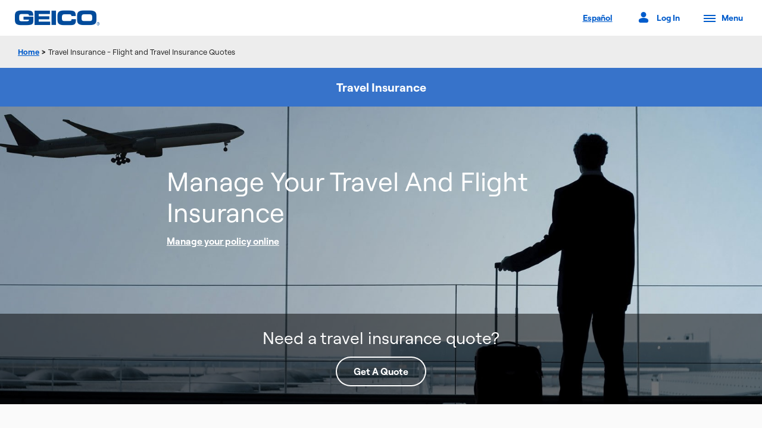

--- FILE ---
content_type: text/html; charset=UTF-8
request_url: https://www.geico.com/travel-insurance/?policyholder
body_size: 19527
content:
<!DOCTYPE html>
<html class="no-js" lang="en-US" data-isMobilePhone="0" data-product="Travel Insurance" data-webp="1">
	<head>
		<meta charset="utf-8">
		<meta http-equiv="X-UA-Compatible" content="IE=edge">
		<meta name="viewport" content="width=device-width, initial-scale=1">
		<meta name="y_key" content="030608cdc3f8cedb" />
		<meta name="keywords" content="" />
		<meta name="description" content="Find affordable travel insurance quotes for your next trip at GEICO. Get comprehensive protection against flight and trip cancellations, medical issues, and more." />
		<meta name="google-site-verification" content="Y7Py8z3_9s6I6mM3s-_EoRDwBiiJoqeyaLBl6-XG6K4" />
		<meta name="google-site-verification" content="yKFh7SOtfAt5LHU6-smL5AGfis7pY_Tv-lNBF9-30iE" />
		<meta name="msvalidate.01" content="FA130FC15529C8697927C860C7B5A5FA" />
		<meta name="format-detection" content="telephone=no" />
				<link rel="preload" href="https://tags.geico.com/676569/gtm.js" as="script">		<link rel="shortcut icon" href="/favicon.ico">
        <link rel="canonical" href="https://www.geico.com/travel-insurance/" />        
                <link class="sl_opaque" rel="alternate" hreflang="en-US" href="https://www.geico.com/travel-insurance/" />
                <link rel="alternate" hreflang="es-US" href="https://www.geico.com/espanol/travel-insurance/" />
                <link class="sl_opaque" rel="alternate" hreflang="x-default" href="https://www.geico.com/travel-insurance/" />       
            
		
		<title>Travel Insurance - Flight and Travel Insurance Quotes | GEICO</title>

		<link rel="stylesheet" href="/public/css/design6/cache-base-css.php" type="text/css" media="all" /> 
		<link rel="stylesheet" href="/public/css/design6/geico.com.css" type="text/css" media="all" />

		
		<link rel="stylesheet" href="/public/css/design6/subpage.css" type="text/css" media="all" />
					<style type="text/css">
			.headline-banner.small { background-image: url('/public/images/banners/3331_s.jpg'); }
		.headline-banner.medium { background-image: url('/public/images/banners/3331_m.jpg'); }
		@media all and (min-width: 768px) {
			#headline-wrapper { background-image: url('/public/images/banners/3331.jpg') }
		}

			
			
		
	</style>

		
					<style>
.no-wrapping{
     overflow: hidden;
}

@media screen and (max-width: 480px) {
  .font-center {
    text-align: center;
  }
}

</style>						
		
		
            <!--BEGIN QUALTRICS SITE INTERCEPT-->
            <script type='text/plain' class='optanon-category-C03'>
            (function(){"undefined"===typeof QSI&&(QSI={},
                QSI.config = {
                    hostedJSLocation: '/public/design-kit/4.0/qualtrics/', // The location hosting the SI Hosted JS Assets
                    zoneId: 'ZN_0ThecsUJSizKNzD', // The id of the zone you want to target
                    brandId: 'geico', // The id of the brand containing the zone or intercept you are targeting
                }
            );var g=function(d,h,f,g){this.get=function(a){a+="=";for(var b=document.cookie.split(";"),c=0,d=b.length;c<d;c++){for(var e=b[c];" "==
            e.charAt(0);)e=e.substring(1,e.length);if(0==e.indexOf(a))return e.substring(a.length,e.length)}return null};this.set=function(a,b){var c=new Date;c.setTime(c.getTime()+6048E5);c="; expires="+c.toGMTString();document.cookie=a+"="+b+c+"; path=/; "};this.check=function(){var a=this.get(f);if(a)a=a.split(":");else if(100!=d)"visitor"==h&&(d=Math.random()>=d/100?0:100),a=[h,d,0],this.set(f,a.join(":"));else return!0;var b=a[1];if(100==b)return!0;switch(a[0]){case "visitor":return!1;case "pageview":return b=
            a[2]%Math.floor(100/b),a[2]++,this.set(f,a.join(":")),!b}return!0};this.go=function(){if(this.check()){var a=document.createElement("script");a.type="text/javascript";a.src=g+"OrchestratorMain.js";document.body&&document.body.appendChild(a)}};this.start=function(){var a=this;window.addEventListener?window.addEventListener("load",function(){a.go()},!1):window.attachEvent&&window.attachEvent("onload",function(){a.go()})}};try{(new g(0===QSI.config.sampleRate?0:QSI.config.sampleRate||100,QSI.config.sampleType||
            "visitor","QSI_S_"+(QSI.config.interceptId||QSI.config.zoneId),QSI.config.hostedJSLocation)).start()}catch(d){}})();
            </script>
            <style>#QSIFeedbackButton-close-btn-container{position:relative!important;top:65px!important;left:-18px!important;}#QSIFeedbackButton-overlay-container{height:85%!important;}#QSIFeedbackButton-btn{height:10.3rem!important;bottom:40%!important;}@media(max-width:767px){#QSIFeedbackButton-btn{display:none!important;}}#QSIFeedbackButton-close-btn::before{content:"Close"!important;}#QSIFeedbackButton-close-btn img{display:none!important;}#QSIFeedbackButton-btn[style*="left: -"]{display:none!important;}</style>
            <!--END SITE INTERCEPT-->
            
		
		<!-- WebPage Schema -->
		<script type="application/ld+json">
		{
		    "@context": "https://schema.org",
		    "@type": "WebPage",
		    "name": "Travel Insurance - Flight and Travel Insurance Quotes",
		    "url": "https://www.geico.com/travel-insurance/",
		    "description": "Find affordable travel insurance quotes for your next trip at GEICO. Get comprehensive protection against flight and trip cancellations, medical issues, and more.",
		    "image": "https://www.geico.com/public/images/banners/3331.jpg"
		}
		</script>

		
            <script type="text/javascript">
                var geicoDtm = {
                    
                    "application":"v",
                    "viewName":"Static:Product:TravelInsurance",
                    "language":"dtm-en-us",
                    "experimentGroup":"",
                    "experimentDetail":"",
                    "pageItem":"",
                    "gfrSoa":"",
                    "generalStatus":"",
                    "uid":""
                
                };
            </script>
            <script src="https://tags.geico.com/676569/gtm.js" async></script>	</head>
	<body>

		<a class="skip-to-content" href="#accessibility-main-content">Skip to main content</a>

		
		        
		<header id="primary-header" role="banner">
		  <div class="header-logo"><a class="icon-geico" aria-label="GEICO Home" href="/"></a></div>
		   
		  <div class="header-links">
		    <ul>
		      <li>
															<a class="language header-link-reset" href="/espanol/travel-insurance/?policyholder&amp;lang=es-US"><span class="lang-toggle">Español</span></a>
											      </li>

		      <li><a data-side-panel-trigger="account" href="/"><span aria-label="account menu" class="icon-profile"></span><span>Log In</span></a></li>
		       
		      <li>
		        <a data-side-panel-trigger="menu" data-link-name="primary-navigation:Menu" class="hamburger-menu" href="/">
		          <span></span>
		          <span></span>
		          <span></span>
		          <span></span>
		          <span class="header-link">Menu</span>
		        </a>
		      </li>
		    </ul>
		  </div>
		</header>

    <nav id="primary-navigation" role="navigation">
      <div class="nav-background"></div>

      <!-- Account Panel -->
			<div class="panel-wrapper account" data-side-panel="account">
				<div class="nav-panel-content">
					<div class="panel-header">
						<div class="header">Access Your Policy</div>
						<button class="btn-close icon-close" type="button" aria-label="Close navigation"></button>
					</div>

					
	<div class="policy-form">

<div id="logInWithMobileApp">
	<a class="btn btn--secondary btn--full-mobile" style="margin-bottom:0" href="#">Log In With Mobile App</a>
	<div style="width:100%;" class="margin-top"><hr class="margin-bottom" style="width:40%;float:left;"/><span style="width:20%;float:left;text-align:center;position:relative;top:3px;">or</span><hr style="width:40%;float:left;"/></div>
</div>

		<div class="select-box select_policy">
			<select id="manage_select" class="show-hide first-focusable" data-selected="manage_auto" aria-label="Please select an insurance product">
				<option value="manage_ecams_form" class="manage_auto">Auto</option>
				<option value="manage_ecams_form" class="manage_motorcycle">Motorcycle</option>
				 
					<option value="manage_ecams_form" class="manage_atv">ATV/UTV</option>
					<option value="manage_ecams_form" class="manage_atv">Golf Cart</option>
					<option value="manage_ecams_form" class="manage_atv">Snowmobile</option>
								<option value="manage_ecams_form" class="manage_homeowners">Homeowners</option>
				<option value="manage_ecams_form" class="manage_renters">Renters</option>
				<option value="manage_ecams_form" class="manage_condo">Condo</option>
				<option value="manage_ecams_form" class="manage_mobile_home">Mobile Home</option>
				<option value="manage_boat">Boat/PWC</option>
				<option value="manage_commercial_form" class="manage_commercial_auto">Commercial: Auto</option>
				<option value="manage_business_owners">Commercial: Business Owners</option>
				<option value="manage_general_liability">Commercial: General Liability</option>
				<option value="manage_professional_liability">Commercial: Professional Liability</option>
				<option value="manage_workers_compensation">Commercial: Workers' Compensation</option>
				<option value="manage_ecams_form" class="manage_rv">RV</option>
				<option value="manage_life">Life</option>
				<option value="manage_umbrella">Umbrella</option>
				<option value="manage_identity_protection">Identity Protection</option>
				<option value="manage_ecams_form" class="manage_landlord">Landlord</option>
				<option value="manage_flood">Flood</option>
				<option value="manage_travel">Travel</option>
				<option value="manage_overseas">Overseas</option>
				<option value="manage_medical_malpractice">Medical Malpractice</option>
				<option value="manage_collector_auto">Collector Auto</option>
				<option value="manage_pet">Pet</option>
				<option value="manage_jewelry">Jewelry</option>
				<option value="manage_mexico_auto">Mexico Auto</option>
				<option value="manage_earthquake">Earthquake</option>
				<option value="manage_event">Event</option>
				<option value="manage_bicycle">Bicycle</option>
			</select>
		</div>
				<div id="manage_policy_content">
			<div class="select-content no-border" id="manage_ecams_form">
							<form id="manageForm" method="get" action="https://ecams.geico.com/ecams/login">
					<div class="actions">
									<button type="submit" class="btn btn--secondary" value="Log In" id="manageSubmit">
							<span>Log In</span>
						</button>
					</div>
					<input type="hidden" value="static" name="traceback">
				</form>

				<ul class="formLinks">
									<li>New user? <a href="https://ecams.geico.com/activation/get-started">Activate account</a>.</li>
					<li>Get the <a href="https://geico.app.link/static/GEICOApp">GEICO Mobile App</a>.</li>
								</ul>
			</div>

			<div class="select-content" id="manage_boat">
				<p>Need to pay a bill, make a change, or just get some information?</p>
				<p>With just a few clicks you can access the GEICO Insurance Agency partner <a href="/boat-insurance/?policyholder">your boat insurance policy</a> is with to find your policy service options and contact information.</p>
				<p><a class="btn btn--secondary" href="/boat-insurance/?policyholder" aria-label="Read More about Boat Insurance">
					<span>Read more</span>
					<span class="sr-only"> about Boat Insurance</span>
				</a></p>
			</div>

			<div class="select-content" id="manage_life">
				<p>Need to pay a bill, make a change, or just get some information?</p>
				<p>Helpful life insurance agents, who can assist you in servicing your policy, are just a phone call away.</p>
				<p><a class="btn btn--secondary" href="/life-insurance/" aria-label="Read More about Life Insurance">
					<span>Read more</span>
					<span class="sr-only"> about Life Insurance</span>
				</a></p>
			</div>

			<div class="select-content" id="manage_umbrella">
				<p>Need to pay a bill, make a change, or get information about your coverage?</p>
				<p>Simply, <a href="https://ecams.geico.com/ecams/login">login</a> to your auto policy to manage your umbrella policy.</p>
				<p><a class="btn btn--secondary" href="/umbrella-insurance/?policyholder" aria-label="Read More about Umbrella Insurance">
					<span>Read more</span>
					<span class="sr-only"> about Umbrella Insurance</span>
				</a></p>
			</div>

			<div class="select-content" id="manage_identity_protection">
				<p>For <strong>Iris Powered by Generali</strong>, visit the <a href="#" class="modal-manage-link modal-trigger" data-modal-view="external_disclaimer_manage_modal" data-company="Iris Powered by Generali" data-link="https://geico.idprotectiononline.com/user/login">Identity Protection Member Site</a>.
			</div>

			<div class="select-content" id="manage_flood">
				<p>Our experienced agents can help you with any paperwork and to manage your policy.  Call us if you have any questions about this valuable coverage.</p>
				<p><a class="btn btn--secondary" href="/flood-insurance/policyholder/" aria-label="Read More about Flood Insurance">
					<span>Read more</span>
					<span class="sr-only"> about Flood Insurance</span>
				</a></p>
			</div>

			<div class="select-content" id="manage_travel">
				<p>Need to make changes to your <a href="/travel-insurance/?policyholder">travel policy</a>? You can make a payment or view your policy <a href="/travel-insurance/?policyholder">online</a> anytime.</p>
				<p><a class="btn btn--secondary" href="/travel-insurance/" aria-label="Read More about Travel Insurance">
					<span>Read more</span>
					<span class="sr-only"> about Travel Insurance</span>
				</a></p>
			</div>

			<div class="select-content" id="manage_overseas">
				<p>Since GEICO partners with other companies to provide insurance overseas, please refer to your policy paperwork for contact information. If you need further assistance, please visit <a href="/overseas-insurance/?policyholder">geico.com/overseas</a>.</p>
				<p><a href="/overseas-insurance/" class="btn btn--secondary" aria-label="Read More about Overseas Insurance">
					<span>Read more</span>
					<span class="sr-only"> about Overseas Insurance</span>
				</a></p>
			</div>

			<div class="select-content" id="manage_business_owners">
				<p>Need to pay a bill, make a change, or just get some info?</p>
				<p>With just a few clicks you can <a href="/business-owners-insurance/policyholder/">look up</a> the GEICO Insurance Agency partner your Business Owners Policy is with to find policy service options and contact information.</p>
				<p><a class="btn btn--secondary" href="/business-owners-insurance/policyholder/" aria-label="Read More about Business Owners Insurance">
					<span>Read more</span>
					<span class="sr-only"> about Business Owners Insurance</span>
				</a></p>
			</div>

			<div class="select-content" id="manage_general_liability">
				<p>Need to pay a bill, make a change, or just get some info?</p>
				<p>With just a few clicks you can <a href="/general-liability-insurance/policyholder/">look up</a> the GEICO Insurance Agency partner your General Liability Policy is with to find policy service options and contact information.</p>
				<p><a class="btn btn--secondary" href="/general-liability-insurance/policyholder/" aria-label="Read More about General Liability Insurance">
					<span>Read more</span>
					<span class="sr-only"> about General Liability Insurance</span>
				</a></p>
			</div>

			<div class="select-content" id="manage_professional_liability">
				<p>Need to pay a bill, make a change, or just get some info?</p>
				<p>With just a few clicks you can <a href="/professional-liability-insurance/policyholder/">look up</a> the GEICO Insurance Agency partner your Professional Liability Policy is with to find policy service options and contact information.</p>
				<p><a class="btn btn--secondary" href="/professional-liability-insurance/policyholder/" aria-label="Read More about Professional Liability Insurance">
					<span>Read more</span>
					<span class="sr-only"> about Professional Liability Insurance</span>
				</a></p>
			</div>

			<div class="select-content" id="manage_workers_compensation">
				<p><a href="/workers-compensation-insurance/policyholder/">Access your policy online</a> to pay a bill, make a change, or just get some information.</p>
				<p><a class="btn btn--secondary" href="/workers-compensation-insurance/policyholder/" aria-label="Read More about Workers' Compensation">
					<span>Read more</span>
					<span class="sr-only"> about Workers' Compensation</span>
				</a></p>
			</div>

			<div class="select-content" id="manage_medical_malpractice">
				<p>Need to update your <a href="/medical-malpractice-insurance/policyholder/">medical malpractice policy</a> or get some information?</p>
				<p><a class="btn btn--secondary" href="/medical-malpractice-insurance/" aria-label="Read More about Medical Malpractice">
					<span>Read more</span>
					<span class="sr-only"> about Medical Malpractice</span>
				</a></p>
			</div>

			<div class="select-content" id="manage_commercial_form">
				<p><a class="btn btn--secondary btn--full-mobile manage-btn-full-width" href="https://ecams.geico.com/login?msgid=MSG150-8625680">Log In</a></p>
				
				<ul class="formLinks list list--unordered">
					<li><a href="https://ecams.geico.com/activation/get-started">Sign up for online access</a></li>
				</ul>
			</div>

			<div class="select-content" id="manage_collector_auto">
				<p>Manage your <strong><a href="#" class="modal-manage-link modal-trigger" data-modal-view="external_disclaimer_manage_modal" data-company="American Modern Insurance Group&reg;" data-link="https://my.doculivery.com/External/AMIG/Login.aspx">American Modern Insurance Group</a><sup>&reg;</sup></strong> policy online or <a href="/collector-auto-insurance/?policyholder">speak to an agent</a> for <strong>Assurant</strong> or <strong>American Modern Insurance Group<sup>&reg;</sup></strong>.</p>
				<p><a class="btn btn--secondary" href="/collector-auto-insurance/?policyholder" aria-label="Read More about Collector Auto Insurance">
					<span>Read more</span>
					<span class="sr-only"> about Collector Auto Insurance</span>
				</a></p>
			</div>

			<div class="select-content" id="manage_pet">
				<p>Need to update your <a href="/pet-insurance/?policyholder">pet policy</a> or add a new pet?</p>
				<p><a class="btn btn--secondary" href="/pet-insurance/" aria-label="Read More about Pet Insurance">
					<span>Read more</span>
					<span class="sr-only"> about Pet Insurance</span>
				</a></p>
			</div>

			<div class="select-content" id="manage_jewelry">
				<p>If your policy is with Jewelers Mutual Insurance Group, <a href="#" class="modal-manage-link modal-trigger" data-modal-view="external_disclaimer_manage_modal" data-company="Jewelers Mutual Insurance Group" data-link="https://my.jewelersmutual.com/PLPortal/Security/Login">log in here</a>.</p>
				<hr />
				<p>For all other policies, log in to your current <a href="/homeowners-insurance/policyholder/">Homeowners</a>, <a href="/renters-insurance/policyholder/">Renters</a>, or <a href="/condo-insurance/policyholder/">Condo</a> policy to review your policy and contact a customer service agent to discuss your jewelry insurance options.</p>
			</div>

			<div class="select-content" id="manage_mexico_auto">
				<p>Purchased Mexico auto insurance before?</p>
				<p><a href="#" class="modal-manage-link modal-trigger" data-modal-view="external_disclaimer_manage_modal" data-company="International Insurance Group, Inc." data-link="https://sb.iigins.com/client_login/?aff_id=8563&agtdst=CC">Login</a> for quick access to your previous policy, where all of your vehicle information is saved.</p>
				<p><a class="btn btn--secondary" href="/mexico-auto-insurance/?policyholder" aria-label="Read More about Mexico Auto Insurance">
					<span>Read more</span>
					<span class="sr-only"> about Mexico Auto Insurance</span>
				</a></p>
			</div>

			<div class="select-content" id="manage_earthquake">
				<p>Need to pay a bill, make a change, or just get some info?</p>
				<p>With just a few clicks you can <a href="/earthquake-insurance/policyholder/">look up</a> the GEICO Insurance Agency partner your Earthquake policy is with to find policy service options and contact information.</p>
				<p><a class="btn btn--secondary" href="/earthquake-insurance/policyholder/" aria-label="Read More about Earthquake Insurance">
					<span>Read more</span>
					<span class="sr-only"> about Earthquake Insurance</span>
				</a></p>
			</div>

			<div class="select-content" id="manage_event">
				<p>Need to make changes to your <a href="/event-insurance/?policyholder">event insurance policy</a>?</p>
				<p>Helpful event insurance agents, who can assist you in servicing your policy, are just a phone call away.</p>
				<p><a class="btn btn--secondary" href="/event-insurance/?policyholder" aria-label="Read More about Event Insurance">
					<span>Read more</span>
					<span class="sr-only"> about Event Insurance</span>
				</a></p>
			</div>

			<div class="select-content" id="manage_bicycle">
				<p>Need to make changes to your <a href="/bicycle-insurance/?policyholder">bicycle insurance policy</a>?</p>
				<p>Helpful bicycle insurance agents, who can assist you in servicing your policy, are just a phone call away.</p>
				<p><a class="btn btn--secondary" href="/bicycle-insurance/?policyholder" aria-label="Read More about Bicycle Insurance">
					<span>Read more</span>
					<span class="sr-only"> about Bicycle Insurance</span>
				</a></p>
			</div>

			<!-- For Homeowners, Renters, Condo, Landlord and mobile-home insurance, adding a block to find partners login info -->
			<div class="select-content" id="findPartner">
				<hr>
				<h3>Don't have a GEICO Account?</h3>
				<p>With just a few clicks you can <a id='ins_partner' href="#">look up the GEICO Insurance Agency partner</a> your <span id='insurance_type'></span> insurance policy is with to find policy service options and contact information.</p>
			</div>
		</div>
	</div>

		
	
						<div class="login-links claims">
						<div class="claims">
				<hr />
					<h3>Claims Center</h3>
					<ul>
						<li><a href="https://geico.app.link/static/claims">Report an incident</a></li>
						<li><a href="https://geico.app.link/static/claims/dashboard">Track a claim</a></li>
						<li><a href="https://geico.app.link/static/claims/glass">Report glass-only damage</a></li>
						<li><a href="https://geico.app.link/static/claims/ers">Request roadside assistance</a></li>
					</ul>
				</div>
					</div>
			
				</div>

				<div class="nav-bottom-links">
					<ul class="list" tabindex="-1">
						<li class="location">
							<h3>Location</h3>
							<div id='user-location'>
								<span class="icon-geolocation" aria-label="Geolocation" role="button"></span>
								<span class="geo-info" data-qm-encrypt="true"></span>
								<a class="change-location" href="#">Change Location</a>
							</div>
							<form id="geo-box" method="get" action="#" class="geo-box">
								<input type="text" name="user-zip" class="user-zip" value="" placeholder="ZIP Code" maxlength="5" aria-label="Update your location" aria-describedby="aria-geo-alert" data-qm-encrypt="true">
								<a id="nav-geolocation" class="icon-geolocation small" aria-label="Geolocation" role="button" href="#"></a>
								<button type="submit" id="geo-submit" class="btn btn--secondary">
									<span>Update</span>
								</button>
								<div class="geo-alert">
									<span class="icon-alert"></span>
									<p id="aria-geo-alert">Sorry, we couldn't find that ZIP code. Please try again.</p>
								</div>
							</form>
						</li>
						<li class="nav-language">
																					<a class="language header-link-reset" href="/espanol/travel-insurance/?policyholder&amp;lang=es-US"><span class="lang-toggle">Español</span></a>
																			</li>
					</ul>
				</div>
			</div>

        
      <!-- Menu Panel -->
      <div class="panel-wrapper menu" data-side-panel="menu">
        <div class="nav-menu">
          <ul class="nav-primary-tier nav-items nav-dark-mode-switch-wrapper">
          	          		<li><a class="nav-menu-item" aria-haspopup="true" data-nav-items-trigger="insurance" data-link-name="primary-navigation:Insurance" href="/">Insurance								</a></li>
          	          		<li><a class="nav-menu-item" aria-haspopup="true" data-nav-items-trigger="information" data-link-name="primary-navigation:Information" href="/">Information									<span class="sr-only"> about GEICO</span>
								</a></li>
          	            <li class="nav-additional-links">
              <div class="nav-bottom-links">
                <div class="panel-wrapper-search" data-side-panel="search">
                	<div class="top-searches">
									  <div class="top-search-header">Top Pages</div>
									  <ul class="list">
               					<li><a href="/information/aboutinsurance/auto/canada/">Insurance In Canada</a></li>
               					<li><a href="/contact-us/">Contact Us</a></li>
              					<li><a href="/#quote-area">Get An Insurance Quote</a></li>
									  </ul>
									</div>
					  		</div>
              </div>
            </li>
            <li class="nav-dark-mode-switch">
            	<div id="darkModeSwitch" class="button-switch-container">
            		<div class="button-switch-label-wrapper">
            			<label for="darkModeSwitch-button-switch-checkbox" class="text " tabindex="-1">Dark Mode</label>
            		</div>
            		<input id="darkModeSwitch-button-switch-checkbox" name="darkModeSwitch-button-switch-checkbox" type="checkbox">
            		<div class="button-switch" tabindex="0"></div>
            	</div>
              	<ul class="list" tabindex="-1">
					<li class="nav-language">
																				<a class="language header-link-reset" href="/espanol/travel-insurance/?policyholder&amp;lang=es-US"><span class="lang-toggle">Español</span></a>
																		</li>
				</ul>
            </li>
          </ul>
            
          <div class="nav-secondary-tier">
            <div class="nav-back"><a href="/">Back</a></div>
                          <div class="nav-secondary-panel" data-nav-items="insurance">
              	<div class="nav-header">Insurance</div>
                <ul class="accordion">
                																					<li>
											<div tabindex="0" class="accordion-headline" role="button">
                     		<span class="geico-icon geico-icon--actionable icon-vehicle"></span>
                    		<h3>Vehicle Insurance</h3>
                  		</div>
                		
	                		<div class="accordion-content-container" aria-hidden="true">
	                			<div class="accordion-content">
			                    <ul class="list">
			                    	<li><a href="/vehicle-insurance/" data-link-name="Types of Vehicle Insurance"><span class="geico-nav-menu-item">Types of Vehicle Insurance</span></a></li>
		                    				                        		<li><a href="/auto-insurance/" data-link-name="primary-navigation:Car"><span class="geico-nav-menu-item">Car</span></a></li>
		                    				                        		<li><a href="/motorcycle-insurance/" data-link-name="primary-navigation:Motorcycle"><span class="geico-nav-menu-item">Motorcycle</span></a></li>
		                    				                        		<li><a href="/atv-insurance/" data-link-name="primary-navigation:ATV"><span class="geico-nav-menu-item">ATV</span></a></li>
		                    				                        		<li><a href="/rv-insurance/" data-link-name="primary-navigation:RV"><span class="geico-nav-menu-item">RV</span></a></li>
		                    				                        		<li><a href="/boat-insurance/" data-link-name="primary-navigation:Boat & PWC"><span class="geico-nav-menu-item">Boat & PWC</span></a></li>
		                    				                        		<li><a href="/collector-auto-insurance/" data-link-name="primary-navigation:Collector Auto"><span class="geico-nav-menu-item">Collector Auto</span></a></li>
		                    				                        		<li><a href="/commercial-auto-insurance/" data-link-name="primary-navigation:Commercial Auto"><span class="geico-nav-menu-item">Commercial Auto</span></a></li>
		                    				                        		<li><a href="/commercial-auto-insurance/truck-insurance/" data-link-name="primary-navigation:Truck"><span class="geico-nav-menu-item">Truck</span></a></li>
		                    				                        		<li><a href="/mexico-auto-insurance/" data-link-name="primary-navigation:Mexico Auto"><span class="geico-nav-menu-item">Mexico Auto</span></a></li>
		                    					                    </ul>
		                		</div>
		                	</div>				            	
                  	</li>
                  																														<li>
											<div tabindex="0" class="accordion-headline" role="button">
                     		<span class="geico-icon geico-icon--actionable icon-homeowner-ins"></span>
                    		<h3>Property Insurance</h3>
                  		</div>
                		
	                		<div class="accordion-content-container" aria-hidden="true">
	                			<div class="accordion-content">
			                    <ul class="list">
			                    	<li><a href="/property-insurance/" data-link-name="Types of Property Insurance"><span class="geico-nav-menu-item">Types of Property Insurance</span></a></li>
		                    				                        		<li><a href="/homeowners-insurance/" data-link-name="primary-navigation:Homeowners"><span class="geico-nav-menu-item">Homeowners</span></a></li>
		                    				                        		<li><a href="/renters-insurance/" data-link-name="primary-navigation:Renters"><span class="geico-nav-menu-item">Renters</span></a></li>
		                    				                        		<li><a href="/condo-insurance/" data-link-name="primary-navigation:Condo/Co-op"><span class="geico-nav-menu-item">Condo/Co-op</span></a></li>
		                    				                        		<li><a href="/mobile-home-insurance/" data-link-name="primary-navigation:Mobile Home"><span class="geico-nav-menu-item">Mobile Home</span></a></li>
		                    				                        		<li><a href="/landlord-insurance/" data-link-name="primary-navigation:Landlord"><span class="geico-nav-menu-item">Landlord</span></a></li>
		                    				                        		<li><a href="/flood-insurance/" data-link-name="primary-navigation:Flood"><span class="geico-nav-menu-item">Flood</span></a></li>
		                    				                        		<li><a href="/earthquake-insurance/" data-link-name="primary-navigation:Earthquake"><span class="geico-nav-menu-item">Earthquake</span></a></li>
		                    					                    </ul>
		                		</div>
		                	</div>				            	
                  	</li>
                  																														<li>
											<div tabindex="0" class="accordion-headline" role="button">
                     		<span class="geico-icon geico-icon--actionable icon-business-ins"></span>
                    		<h3>Business Insurance</h3>
                  		</div>
                		
	                		<div class="accordion-content-container" aria-hidden="true">
	                			<div class="accordion-content">
			                    <ul class="list">
			                    	<li><a href="/business-insurance/" data-link-name="Types of Business Insurance"><span class="geico-nav-menu-item">Types of Business Insurance</span></a></li>
		                    				                        		<li><a href="/business-owners-insurance/" data-link-name="primary-navigation:Business Owners"><span class="geico-nav-menu-item">Business Owners</span></a></li>
		                    				                        		<li><a href="/general-liability-insurance/" data-link-name="primary-navigation:General Liability"><span class="geico-nav-menu-item">General Liability</span></a></li>
		                    				                        		<li><a href="/professional-liability-insurance/" data-link-name="primary-navigation:Professional Liability"><span class="geico-nav-menu-item">Professional Liability</span></a></li>
		                    				                        		<li><a href="/cyber-liability-insurance/" data-link-name="primary-navigation:Cyber Liability"><span class="geico-nav-menu-item">Cyber Liability</span></a></li>
		                    				                        		<li><a href="/workers-compensation-insurance/" data-link-name="primary-navigation:Workers' Compensation"><span class="geico-nav-menu-item">Workers' Compensation</span></a></li>
		                    				                        		<li><a href="/medical-malpractice-insurance/" data-link-name="primary-navigation:Medical Malpractice"><span class="geico-nav-menu-item">Medical Malpractice</span></a></li>
		                    				                        		<li><a href="/wellness-and-fitness-insurance/" data-link-name="primary-navigation:Wellness & Fitness"><span class="geico-nav-menu-item">Wellness & Fitness</span></a></li>
		                    				                        		<li><a href="/commercial-auto-insurance/" data-link-name="primary-navigation:Commercial Auto"><span class="geico-nav-menu-item">Commercial Auto</span></a></li>
		                    				                        		<li><a href="/commercial-auto-insurance/truck-insurance/" data-link-name="primary-navigation:Truck"><span class="geico-nav-menu-item">Truck</span></a></li>
		                    					                    </ul>
		                		</div>
		                	</div>				            	
                  	</li>
                  																														<li>
											<div tabindex="0" class="accordion-headline" role="button">
                     		<span class="geico-icon geico-icon--actionable icon-expand"></span>
                    		<h3>Additional Insurance</h3>
                  		</div>
                		
	                		<div class="accordion-content-container" aria-hidden="true">
	                			<div class="accordion-content">
			                    <ul class="list">
			                    	<li><a href="/additional-insurance/" data-link-name="Types of Additional Insurance"><span class="geico-nav-menu-item">Types of Additional Insurance</span></a></li>
		                    				                        		<li><a href="/umbrella-insurance/" data-link-name="primary-navigation:Umbrella"><span class="geico-nav-menu-item">Umbrella</span></a></li>
		                    				                        		<li><a href="/life-insurance/" data-link-name="primary-navigation:Life"><span class="geico-nav-menu-item">Life</span></a></li>
		                    				                        		<li><a href="/travel-insurance/" data-link-name="primary-navigation:Travel"><span class="geico-nav-menu-item">Travel</span></a></li>
		                    				                        		<li><a href="/overseas-insurance/" data-link-name="primary-navigation:Overseas"><span class="geico-nav-menu-item">Overseas</span></a></li>
		                    				                        		<li><a href="/identity-protection/" data-link-name="primary-navigation:Identity Protection"><span class="geico-nav-menu-item">Identity Protection</span></a></li>
		                    				                        		<li><a href="/pet-insurance/" data-link-name="primary-navigation:Pet"><span class="geico-nav-menu-item">Pet</span></a></li>
		                    				                        		<li><a href="/mobile-device-protection/" data-link-name="primary-navigation:Mobile Device Protection"><span class="geico-nav-menu-item">Mobile Device Protection</span></a></li>
		                    				                        		<li><a href="/jewelry-insurance/" data-link-name="primary-navigation:Jewelry"><span class="geico-nav-menu-item">Jewelry</span></a></li>
		                    				                        		<li><a href="/event-insurance/" data-link-name="primary-navigation:Event"><span class="geico-nav-menu-item">Event</span></a></li>
		                    				                        		<li><a href="/bicycle-insurance/" data-link-name="primary-navigation:Bicycle"><span class="geico-nav-menu-item">Bicycle</span></a></li>
		                    					                    </ul>
		                		</div>
		                	</div>				            	
                  	</li>
                  										                </ul>
                																																																																						
              </div>
                           <div class="nav-secondary-panel" data-nav-items="information">
              	<div class="nav-header">Information</div>
                <ul class="accordion">
                																					<li>
											<div tabindex="0" class="accordion-headline" role="button">
                     		<span class="geico-icon geico-icon--actionable icon-express"></span>
                    		<h3>My Account</h3>
                  		</div>
                		
	                		<div class="accordion-content-container" aria-hidden="true">
	                			<div class="accordion-content">
			                    <ul class="list">
			                    	<li><a href="/account/" data-link-name="My Account"><span class="geico-nav-menu-item">My Account</span></a></li>
		                    				                        		<li><a href="/information/make-a-payment/" data-link-name="primary-navigation:Make a Payment"><span class="geico-nav-menu-item">Make a Payment</span></a></li>
		                    				                        		<li><a href="https://ecams.geico.com/activation/get-started" data-link-name="primary-navigation:Create Online Account"><span class="geico-nav-menu-item">Create Online Account</span></a></li>
		                    				                        		<li><a href="/web-and-mobile/mobile-apps/" data-link-name="primary-navigation:GEICO Mobile App"><span class="geico-nav-menu-item">GEICO Mobile App</span></a></li>
		                    				                        		<li><a href="/information/faq/" data-link-name="primary-navigation:FAQs"><span class="geico-nav-menu-item">FAQs</span></a></li>
		                    					                    </ul>
		                		</div>
		                	</div>				            	
                  	</li>
                  																														<li>
											<div tabindex="0" class="accordion-headline" role="button">
                     		<span class="geico-icon geico-icon--actionable icon-claims"></span>
                    		<h3>Claims and Roadside Help</h3>
                  		</div>
                		
	                		<div class="accordion-content-container" aria-hidden="true">
	                			<div class="accordion-content">
			                    <ul class="list">
			                    	<li><a href="/claims/" data-link-name="Claims and Roadside Help"><span class="geico-nav-menu-item">Claims and Roadside Help</span></a></li>
		                    				                        		<li><a href="https://geico.app.link/static/claims" data-link-name="primary-navigation:Report a Claim"><span class="geico-nav-menu-item">Report a Claim</span></a></li>
		                    				                        		<li><a href="https://geico.app.link/static/claims/dashboard" data-link-name="primary-navigation:View a Claim"><span class="geico-nav-menu-item">View a Claim</span></a></li>
		                    				                        		<li><a href="https://geico.app.link/static/claims/ers" data-link-name="primary-navigation:Get Roadside Help"><span class="geico-nav-menu-item">Get Roadside Help</span></a></li>
		                    				                        		<li><a href="https://geico.app.link/static/claims/glass" data-link-name="primary-navigation:Report Glass Damage"><span class="geico-nav-menu-item">Report Glass Damage</span></a></li>
		                    				                        		<li><a href="/claims/catastrophe-center/" data-link-name="primary-navigation:Catastrophe Claims"><span class="geico-nav-menu-item">Catastrophe Claims</span></a></li>
		                    				                        		<li><a href="/claims/find-a-repair-shop/" data-link-name="primary-navigation:Estimate & Repair Locations"><span class="geico-nav-menu-item">Estimate & Repair Locations</span></a></li>
		                    				                        		<li><a href="/claims/claimsprocess/" data-link-name="primary-navigation:About the Claims Process"><span class="geico-nav-menu-item">About the Claims Process</span></a></li>
		                    				                        		<li><a href="/claims/autorepair/" data-link-name="primary-navigation:About Auto Repair Xpress®"><span class="geico-nav-menu-item">About Auto Repair Xpress®</span></a></li>
		                    					                    </ul>
		                		</div>
		                	</div>				            	
                  	</li>
                  																														<li>
											<div tabindex="0" class="accordion-headline" role="button">
                     		<span class="geico-icon geico-icon--actionable icon-info"></span>
                    		<h3>Tools and Resources</h3>
                  		</div>
                		
	                		<div class="accordion-content-container" aria-hidden="true">
	                			<div class="accordion-content">
			                    <ul class="list">
			                    	<li><a href="/information/" data-link-name="GEICO Information Center"><span class="geico-nav-menu-item">GEICO Information Center</span></a></li>
		                    				                        		<li><a href="/information/aboutinsurance/" data-link-name="primary-navigation:About Our Products"><span class="geico-nav-menu-item">About Our Products</span></a></li>
		                    				                        		<li><a href="/information/military/" data-link-name="primary-navigation:Military Program"><span class="geico-nav-menu-item">Military Program</span></a></li>
		                    				                        		<li><a href="/information/federal/" data-link-name="primary-navigation:Federal Employees"><span class="geico-nav-menu-item">Federal Employees</span></a></li>
		                    				                        		<li><a href="/save/discounts/" data-link-name="primary-navigation:Insurance Discounts"><span class="geico-nav-menu-item">Insurance Discounts</span></a></li>
		                    				                        		<li><a href="/coverage-calculator/" data-link-name="primary-navigation:Coverage Calculator"><span class="geico-nav-menu-item">Coverage Calculator</span></a></li>
		                    				                        		<li><a href="/information/aboutinsurance/commercial/when-commercial-auto-insurance/" data-link-name="primary-navigation:Commercial Auto FAQs"><span class="geico-nav-menu-item">Commercial Auto FAQs</span></a></li>
		                    				                        		<li><a href="/save/car-buying/" data-link-name="primary-navigation:Car Buying Resources"><span class="geico-nav-menu-item">Car Buying Resources</span></a></li>
		                    				                        		<li><a href="/information/states/" data-link-name="primary-navigation:State Specific Info"><span class="geico-nav-menu-item">State Specific Info</span></a></li>
		                    				                        		<li><a href="/information/safety/" data-link-name="primary-navigation:Safety Information"><span class="geico-nav-menu-item">Safety Information</span></a></li>
		                    				                        		<li><a href="/information/life-stages/" data-link-name="primary-navigation:Life Event Planning"><span class="geico-nav-menu-item">Life Event Planning</span></a></li>
		                    				                        		<li><a href="/information/property-calculator/" data-link-name="primary-navigation:Personal Property Calculator"><span class="geico-nav-menu-item">Personal Property Calculator</span></a></li>
		                    				                        		<li><a href="/information/loandepot/" data-link-name="primary-navigation:Home Loans"><span class="geico-nav-menu-item">Home Loans</span></a></li>
		                    				                        		<li><a href="/information/insurance-terms/" data-link-name="primary-navigation:Insurance Terms"><span class="geico-nav-menu-item">Insurance Terms</span></a></li>
		                    				                        		<li><a href="/information/parking-garage-locator/" data-link-name="primary-navigation:Parking Locator"><span class="geico-nav-menu-item">Parking Locator</span></a></li>
		                    				                        		<li><a href="/information/vehicle-inspection-sites/" data-link-name="primary-navigation:Vehicle Inspection Sites"><span class="geico-nav-menu-item">Vehicle Inspection Sites</span></a></li>
		                    					                    </ul>
		                		</div>
		                	</div>				            	
                  	</li>
                  																														<li>
											<div tabindex="0" class="accordion-headline" role="button">
                     		<span class="geico-icon geico-icon--actionable icon-loader-g"></span>
                    		<h3>About GEICO</h3>
                  		</div>
                		
	                		<div class="accordion-content-container" aria-hidden="true">
	                			<div class="accordion-content">
			                    <ul class="list">
			                    	<li><a href="/about/" data-link-name="About GEICO"><span class="geico-nav-menu-item">About GEICO</span></a></li>
		                    				                        		<li><a href="https://careers.geico.com/us/en/" data-link-name="primary-navigation:Careers"><span class="geico-nav-menu-item">Careers</span></a></li>
		                    				                        		<li><a href="https://careers.geico.com/us/en/" data-link-name="primary-navigation:Life at GEICO"><span class="geico-nav-menu-item">Life at GEICO</span></a></li>
		                    				                        		<li><a href="/about/corporate/" data-link-name="primary-navigation:Corporate Information"><span class="geico-nav-menu-item">Corporate Information</span></a></li>
		                    				                        		<li><a href="/about/in-the-community/" data-link-name="primary-navigation:In the Community"><span class="geico-nav-menu-item">In the Community</span></a></li>
		                    				                        		<li><a href="/about/pressreleases/" data-link-name="primary-navigation:Press Releases"><span class="geico-nav-menu-item">Press Releases</span></a></li>
		                    				                        		<li><a href="/about/b2b-services/" data-link-name="primary-navigation:B2B Services"><span class="geico-nav-menu-item">B2B Services</span></a></li>
		                    				                        		<li><a href="/about/associates/" data-link-name="primary-navigation:Associates & Retirees"><span class="geico-nav-menu-item">Associates & Retirees</span></a></li>
		                    				                        		<li><a href="/about/corporate/corporate-ownership/" data-link-name="primary-navigation:Insurers"><span class="geico-nav-menu-item">Insurers</span></a></li>
		                    				                        		<li><a href="/about/commercials/" data-link-name="primary-navigation:GEICO Commercials"><span class="geico-nav-menu-item">GEICO Commercials</span></a></li>
		                    					                    </ul>
		                		</div>
		                	</div>				            	
                  	</li>
                  																														<li>
											<div tabindex="0" class="accordion-headline" role="button">
                     		<span class="geico-icon geico-icon--actionable icon-smartphone"></span>
                    		<h3>Web and Mobile</h3>
                  		</div>
                		
	                		<div class="accordion-content-container" aria-hidden="true">
	                			<div class="accordion-content">
			                    <ul class="list">
			                    	<li><a href="/web-and-mobile/" data-link-name="Types of Web and Mobile Services"><span class="geico-nav-menu-item">Types of Web and Mobile Services</span></a></li>
		                    				                        		<li><a href="/web-and-mobile/mobile-apps/" data-link-name="primary-navigation:GEICO Mobile App"><span class="geico-nav-menu-item">GEICO Mobile App</span></a></li>
		                    				                        		<li><a href="/web-and-mobile/" data-link-name="primary-navigation:Amazon Alexa Skill"><span class="geico-nav-menu-item">Amazon Alexa Skill</span></a></li>
		                    				                        		<li><a href="/web-and-mobile/" data-link-name="primary-navigation:Google Action"><span class="geico-nav-menu-item">Google Action</span></a></li>
		                    				                        		<li><a href="https://living.geico.com/" data-link-name="primary-navigation:GEICO Living Blog"><span class="geico-nav-menu-item">GEICO Living Blog</span></a></li>
		                    				                        		<li><a href="/web-and-mobile/social-media/" data-link-name="primary-navigation:Social Media"><span class="geico-nav-menu-item">Social Media</span></a></li>
		                    				                        		<li><a href="/web-and-mobile/sitemap/" data-link-name="primary-navigation:Site Map"><span class="geico-nav-menu-item">Site Map</span></a></li>
		                    				                        		<li><a href="/web-and-mobile/accessibility/" data-link-name="primary-navigation:Accessibility"><span class="geico-nav-menu-item">Accessibility</span></a></li>
		                    					                    </ul>
		                		</div>
		                	</div>				            	
                  	</li>
                  																													                </ul>
                																																																																																																								<div class="non-accordion-headline">
                   		<span class="geico-icon geico-icon--actionable icon-contact"></span>
                  		<h3><a href="/contact-us/" data-link-name="primary-navigation:Contact Us">Contact Us</a></h3>
                		</div>
																			
              </div>
                       </div>
        </div>
      </div>
    </nav>

		<div id="external_disclaimer_manage_modal" class="external_disclaimer modal" role="region" aria-label="Leaving geico.com dialog">
	<div class="modal-container">
		<p class="modal-headline h2">You are about to leave geico.com</p>
		<div class="modal-content">
			<div class="disclaimer_content">
				<p>When you click "Continue" you will be taken to a site owned by <span class="external_company"></span>, not GEICO. GEICO has no control over their privacy practices and assumes no responsibility in connection with your use of their website. Any information that you provide directly to them is subject to the privacy policy posted on their website.</p>
			</div>
			<div class="modal--call-to-action-bar">
                <a class="btn btn--primary btn--full-mobile btn--pull-right modal-continue exitpage" href="#">Continue</a>
            </div>
		</div>
	</div>
</div>	
				
		<div id="wrapper" class="bg-color--cloudy">
						<div id="main" class="container-fluid">
													<script type="application/ld+json">
					{
						"@context": "https://schema.org",
						"@type": "BreadcrumbList",
						"itemListElement": [
												{
							"@type": "ListItem",
							"position": 1,
							"name": "Home",
							"item": "https://www.geico.com/"
						},												{
							"@type": "ListItem",
							"position": 2,
							"name": "Travel Insurance - Flight and Travel Insurance Quotes"
						}												]
					}
					</script>
					<div class="container-fluid bg-color--foggy" id="breadcrumbs" role="region" aria-label="breadcrumbs" data-link-category="breadcrumb">
						<p>
														<a href="/">Home</a> <strong>&gt;</strong>														Travel Insurance - Flight and Travel Insurance Quotes													</p>
					</div>
					
										<div id="accessibility-main-content" tabindex="-1" role="main">
					
					
					<!-- page content -->
					
					<div id="title-bar" class="">
							<p class="h1">Travel Insurance</p>
					</div>
			
		<div id="headline-wrapper" class="product login">
				<div class="headline-banner small">
			<img src="[data-uri]" alt="" />
		</div>

		<div class="headline-banner medium">
			<img src="[data-uri]" alt="" />
		</div>
		
		<div id="headline" class="form container product toggle">
			<div id="form-contents">
								<div class="quote">
	<span class="icon icon-travel"></span>

	<h1>Get a travel insurance quote and protect your next trip</h1>

	<p>For flight insurance protection:</p>
	<p><a class="exitpage btn btn--primary btn--full-mobile" target="_blank" href="https://www.bhtp.com/flight-insurance?utm_source=AA0421&utm_medium=Partner&utm_campaign=aircare" data-quote-start="offsite-travel">AirCare Flight Quote</a></p>

	<p>For all-in-one trip insurance protection:</p>
	<p><a class=" exitpage btn btn--primary btn--full-mobile" href="https://www.bhtp.com/PartnerPurchase?utm_source=AA0421&amp;utm_medium=Partner&amp;utm_campaign=exactcare" data-quote-start="offsite-travel" target="_blank">ExactCare Travel Quote</a></p>
</div>

<div class="manage padding-10">
	<p class="h1">Manage Your Travel And Flight Insurance</p>

	<p><a href="https://app.bhtp.com/mytrip/" class="exitpage" target="_blank">Manage your policy online</a></p>
</div>			</div>
		</div>

				<div class="task-toggle bg-color--foggy">
		    <div class="quote container">
				<p class="h3">Need a travel insurance quote?</p>
		        <input type="button" value="Get a quote" data-hide="manage" data-show="quote" class="btn btn--secondary btn--full-mobile toggle" role="button">
		    </div>
		    <div class="manage container">
				<p class="h3">Existing policyholder?</p>
						        <input type="button" value="Access your policy" data-hide="quote" data-show="manage" class="btn btn--secondary btn--full-mobile toggle" role="button">
		    			    </div>
		</div>
			</div>
	
	

<div class="container">
	<div class="row">
		<div id="content" class="product col-lg-12">

			<section class="product-panel" aria-labelledby="section1heading">
	<div class="product-container">
		<div class="title-section">
			<h2 id="section1heading">
				Why Travel Insurance Matters
			</h2>
		</div>
		<div class="content-section">
			<p>Travel insurance provides peace of mind by offering protection against a wide range of travel-related risks. From covering non-refundable trip costs in case of cancellations to providing financial assistance for medical emergencies abroad, a comprehensive travel insurance plan ensures you are prepared for the unexpected.</p>

            <div class="row padding-bottom">
				<div class="col-lg-7">
					<div class="col-md-4">
					<span class="geico-icon geico-icon--large icon-travel icon-center icon--bluejay"></span>
					</div>
					<div class="col-md-8">
						<h3>AirCare Flight Insurance</h3>
						<p>If you only need to protect your travel costs for a flight, AirCare may be what you need. With affordable coverage for both domestic and international flights, AirCare flight insurance helps you plan with peace of mind.</p>
					</div>
				</div>
				<div class="col-lg-5">
					<h3>ExactCare Travel Insurance</h3>
					<p>If you want to cover your flight and other trip arrangement's ExtraCare can help. An ExactCare Travel Insurance policy can help with the unexpected, such as:</p>
                    <ul>
                    	<li>Trip Cancellations/Interruptions/Delays</li>
                    	<li>Lost/Stolen travel documents</li>
                    	<li>Unexpected medical expenses</li>
                    </ul>
				</div>
			</div>
        </div>
	</div>
</section>

<section class="product-panel" aria-labelledby="section4heading">
	<div class="product-container">
	    <div class="title-section">
			<h2 id="section4heading">
				What's the difference between flight insurance and travel insurance?
			</h2>
		</div>
		<div class="content-section">
			<p>Flight insurance is a type of travel insurance that offers specific financial protection for air travel issues. Whereas travel insurance provides coverage for the entire travel experience from trip cancellations to medical emergencies and beyond.</p>
			<div class="row padding-bottom">
                <div class="col-lg-6"> 
                    <div class="font--center">
                        <span class="geico-icon icon-travel-airplane icon--bluejay"></span>
                        <h3>What Flight Insurance Covers</h3>
                    </div>
                    <p><a href="https://www.bhtp.com/flight-insurance?utm_source=AA0421&utm_medium=Partner&utm_campaign=aircare" target="_blank">AirCare</a> Flight Insurance has a variety of benefits including emergency travel assistance, 24/7/365. Some common flight coverages are:</p>
                    <ul>
                    	<li>Airfare incase flights are cancelled or you miss a connection</li>
						<li>Personal items like lost or delayed luggage</li>
						<li>Flight delays in your departure (at the gate or on the tarmac)</li>
					</ul>
					<p><a href="https://www.bhtp.com/flight-insurance?utm_source=AA0421&utm_medium=Partner&utm_campaign=aircare" target="_blank">AirCare Quote</a></p>
                </div>
                <div class="col-lg-6">
                    <div class="font--center">
                        <span class="geico-icon icon-overseas-ins icon--bluejay"></span>
                        <h3>What Travel Insurance Covers</h3>
                    </div>
                    <p><a href="https://www.bhtp.com/travel-insurance/exactcare?utm_source=AA0421&utm_medium=Partner&utm_campaign=exactcare" target="_blank">ExactCare</a> Travel Insurance offers comprehensive protection tailored to residents of specific states or regions, with benefits that may vary depending on your location. This all-in-one travel protection comes with family friendly pricing and worldwide emergency travel assistance 24/7/365. Common things covered by travel insurance are:</p>
                    <ul>
                    	<li>Trip cancellation or interruption </li>
						<li>Personal items like passports and luggage</li>
						<li>Medical costs like hospital and doctor expenses, medical evacuations, and more</li>
					</ul>
                    <p><a href="https://www.bhtp.com/travel-insurance/exactcare?utm_source=AA0421&utm_medium=Partner&utm_campaign=exactcare" target="_blank">ExactCare quote</a></p>
                </div>
			</div>
		</div>
	</div>
</section>
<section class="product-panel" aria-labelledby="section5heading">
	<div class="product-container">
	    <div class="title-section">
			<h2 id="section5heading">
				Travel Insurance Additional Coverage
			</h2>
		</div>
		<div class="content-section">
			<p>Travel insurance optional coverage upgrades vary by plan. They are tailored to meet your specific needs and offer an extra layer of security for unforeseen circumstances. Some popular travel insurance coverage options from GEICO include:</p>
			<p><strong>Cancel for Any Reason (CFAR) Coverage:</strong> This type of coverage allows travelers to cancel their trip for any reason not covered by standard trip cancellation policies. It typically reimburses a percentage of the prepaid, non-refundable trip costs.</p>
			<p><strong>Rental Car Collision Coverage:</strong> This optional coverage provides protection against damage to rental vehicles due to collision, theft, or vandalism while traveling.</p>
			<p><strong>Baggage Delay or Loss Coverage:</strong> This coverage reimburses travelers for essential items, such as clothing and toiletries, lost due to baggage delay or loss.</p>
			<p><strong>Pre-existing Medical Condition Coverage:</strong> Some travel insurance policies offer coverage for pre-existing medical conditions, which may otherwise be excluded from standard policies. Please note that this coverage can't be purchased as upgrades or add-ons. Please contact our specialist to learn more about this coverage as other restrictions may also apply.</p>
			<p><strong>Natural Disaster Coverage:</strong> Provides coverage for trip cancellations, interruptions, or delays due to natural disasters such as hurricanes, earthquakes, or floods. Please note that this coverage can't be purchased as upgrades or add-ons. Please contact our specialist to learn more about this coverage as other restrictions may also apply.</p>
			<p><strong>Pet Coverage:</strong> This optional coverage reimburses travelers for expenses related to pet care if they need to extend their trip due to unforeseen circumstances. It does not provide the same coverage as dedicated pet insurance policies, so be sure to check with your provider for specifics.</p>
			<p><strong>Extended Personal Liability Coverage:</strong> Offers protection against third-party claims for bodily injury or property damage caused by the traveler while on their trip.</p>
		</div>
	</div>
</section>
<section class="product-panel" aria-labelledby="section6heading">
	<div class="product-container">
	    <div class="title-section">
			<h2 id="section6heading">
				What Travel Insurance Does Not Cover
			</h2>
		</div>
		<div class="content-section">
			<p>Your travel insurance is based on the plan you choose. However, travel insurance does not usually cover the following:</p>
			<ul> 
				<li>Action and team sports, for example auto racing, pro sports travel, or other extreme sport activities</li>
				<li>Travel to get medical care</li>
				<li>Trip Cancellation because you changed your mind</li>
			</ul>
			<p>For more information, please check your policy.</p>
		</div>
	</div>
</section>
<section class="product-panel" aria-labelledby="section7heading">
	<div class="product-container">
	    <div class="title-section">
			<h2 id="section7heading">
				Is travel or trip insurance worth the cost?
			</h2>
		</div>
		<div class="content-section">
			<p>Travel insurance can help protect your vacation or trips from unexpected things happening. You can travel without trip insurance but doing so brings greater risk if something goes wrong or you encounter unexpected delays. Flight insurance or trip insurance coverage can include things like flight cancellation, lost luggage, trip cancellation, emergency medical transportation, and more. Learn more <a href="/information/aboutinsurance/travel/" target="_blank">about travel insurance</a> and why you should get a travel insurance quote today!</p>
		</div>
	</div>
</section>
<section class="product-panel" aria-labelledby="section8heading">
	<div class="product-container">
	    <div class="title-section">
			<h2 id="section8heading">
				How Much is Travel Insurance?
			</h2>
		</div>
		<div class="content-section">
			<p>Travel insurance typically costs 5 to 10 percent of your total trip cost, though that can be influenced by several things.</p>
			<ul> 
				<li>Your age</li>
				<li>The cost of the trip</li>
				<li>The length of your trip and destination</li>
				<li>The amount of coverage selected</li>
				<li>The number of travelers covered under the policy</li>
			</ul>
		</div>
	</div>
</section>
<section class="product-panel" aria-labelledby="section9heading">
	<div class="product-container">
		<div class="title-section">
			<h2 id="section9heading">
				Travel Insurance Worldwide Service and Claims Information.
			</h2>
		</div>
		<div class="content-section">
			<div class="row padding-bottom">
                <div class="col-lg-6"> 
                    <div class="font--center">
                        <span class="geico-icon icon-policy icon--bluejay"></span>
                        <h3>It's easy to manage your travel insurance.</h3>
                    </div>
                    <p>Berkshire Hathaway Travel Protection (BHTP) has made it easy to manage your travel insurance. You can:</p>
                    <ul>
                    	<li>Visit <a href="https://app.bhtp.com/mytrip/" target="_blank">Berkshire Hathaway Travel Protection's website</a></li>
						<li>Email <a href="mailto:CustomerCare@bhtp.com">CustomerCare@bhtp.com</a></li>
					</ul>
                </div>
                <div class="col-lg-6">
                    <div class="font--center">
                        <span class="geico-icon icon-overseas-ins icon--bluejay"></span>
                        <h3>Is travel insurance worth it?</h3>
                    </div>
                    <p>Yes. Things happen that are out of your control. Whether it's your flight being cancelled or delayed to a family emergency. Life happens and that's how travel insurance can help. Plan for the unexpected with a travel insurance policy so you can rest easy knowing you're covered.</p>
                </div>
			</div>
        </div>
	</div>
</section>

<section class="product-panel">
    <div class="product-container">
        <div class="title-section">
            <h2>Travel Insurance FAQs</h2>
                    </div>

        <div class="content-section">
            <ul id="faq-accordion" class="accordion">
                                <li>
                    <div tabindex="0" class="accordion-headline" role="button">
                        <div class="accordion-headline-content-wrapper">
                            <div class="accordion-left-content-wrapper">
                                <div class="heading h4">What travel insurance plans are available?</div>
                            </div>
                        </div>
                    </div>
                    <div class="accordion-content-container">
                        <div class="accordion-content">BHTB offers AirCare (flight only) and 3 main plans: ExactCare Value, ExactCare, and ExactCare Extra.<br><br>ExactCare Value provides great traveling insurance coverage for budget minded travelers. You can rest easy knowing you're covered for things like trip cancellation, trip interruption, and medical expenses. The main difference is the maximum amount that will be covered.<br><br>ExactCare and ExactCare Extra's insurance cover the same things as ExactCare Value and add coverage for missed connections and accidental death &amp; dismemberment. The overall amount covered is also increased for each plan respectively.</div>
                    </div>
                </li>
                                <li>
                    <div tabindex="0" class="accordion-headline" role="button">
                        <div class="accordion-headline-content-wrapper">
                            <div class="accordion-left-content-wrapper">
                                <div class="heading h4">Is there travel insurance that can cover my vehicle while traveling to Mexico?</div>
                            </div>
                        </div>
                    </div>
                    <div class="accordion-content-container">
                        <div class="accordion-content">Your US auto insurance policy won't cover your vehicle when you drive into Mexico. We're here to help you find the <a href="/mexico-auto-insurance/">Mexico car insurance</a> you need to insure your car.</div>
                    </div>
                </li>
                                <li>
                    <div tabindex="0" class="accordion-headline" role="button">
                        <div class="accordion-headline-content-wrapper">
                            <div class="accordion-left-content-wrapper">
                                <div class="heading h4">How can I save money on my next trip?</div>
                            </div>
                        </div>
                    </div>
                    <div class="accordion-content-container">
                        <div class="accordion-content">No one wants to overpay things. We're here to help. Check out our <a href="https://living.geico.com/saving/money/frugal-family-getaways/">5 ways to save your money on your next family vacation.</a></div>
                    </div>
                </li>
                                <li>
                    <div tabindex="0" class="accordion-headline" role="button">
                        <div class="accordion-headline-content-wrapper">
                            <div class="accordion-left-content-wrapper">
                                <div class="heading h4">What factors impact the cost of travel insurance?</div>
                            </div>
                        </div>
                    </div>
                    <div class="accordion-content-container">
                        <div class="accordion-content">There are many factors that can affect the cost of travel insurance. Here's some examples:<ul><li>Your age</li><li>Where you're going</li><li>Number of days you're traveling</li><li>Cost of your overall trip</li><li>Coverage you pick</li><li>Number of people covered under your policy and more</li></ul></div>
                    </div>
                </li>
                                <li>
                    <div tabindex="0" class="accordion-headline" role="button">
                        <div class="accordion-headline-content-wrapper">
                            <div class="accordion-left-content-wrapper">
                                <div class="heading h4">How Can I Get Travel Insurance?</div>
                            </div>
                        </div>
                    </div>
                    <div class="accordion-content-container">
                        <div class="accordion-content">To get GEICO travel insurance, visit the GEICO website and navigate to our travel insurance section. There, you can review the different plans available, which include coverage for trip cancellations, medical emergencies, lost luggage, and more. You can get a quote by entering your travel details and personal information.</div>
                    </div>
                </li>
                                <li>
                    <div tabindex="0" class="accordion-headline" role="button">
                        <div class="accordion-headline-content-wrapper">
                            <div class="accordion-left-content-wrapper">
                                <div class="heading h4">When Is It Too Late to Buy Travel Insurance?</div>
                            </div>
                        </div>
                    </div>
                    <div class="accordion-content-container">
                        <div class="accordion-content">It's generally too late to buy travel insurance once your trip has started, or a loss has occurred. Most policies must be purchased before departure, with some providers allowing purchases until the day before.</div>
                    </div>
                </li>
                                <li>
                    <div tabindex="0" class="accordion-headline" role="button">
                        <div class="accordion-headline-content-wrapper">
                            <div class="accordion-left-content-wrapper">
                                <div class="heading h4">How Much Travel Insurance Do I Need?</div>
                            </div>
                        </div>
                    </div>
                    <div class="accordion-content-container">
                        <div class="accordion-content">The amount of travel insurance you need depends on your trip cost, destination, duration, and personal risk factors, such as your age and health. In general, you should aim for coverage that includes medical expenses, trip cancellations, lost luggage, and emergency evacuation. You may want to consider higher limits for expensive or high-risk destinations.</div>
                    </div>
                </li>
                                <li>
                    <div tabindex="0" class="accordion-headline" role="button">
                        <div class="accordion-headline-content-wrapper">
                            <div class="accordion-left-content-wrapper">
                                <div class="heading h4">How Can I Add Travel Insurance After Booking a Flight?</div>
                            </div>
                        </div>
                    </div>
                    <div class="accordion-content-container">
                        <div class="accordion-content">To add travel insurance through GEICO after booking a flight and before travel begins, visit the GEICO website, navigate to our travel insurance section, and apply for coverage. You can also call our dedicated customer service team for assistance.</div>
                    </div>
                </li>
                            </ul>
        </div>
    </div>
</section>

<script>
    window.addEventListener('DOMContentLoaded', function() {
        new GDK.Accordion({
            "content" : "#faq-accordion"
        });
    });
</script>

<script type="application/ld+json">
{
    "@context": "https://schema.org",
    "@type": "FAQPage",
    "mainEntity": [
                        {
            "@type": "Question",
            "name": "What travel insurance plans are available?",
            "acceptedAnswer": 
            {
                "@type": "Answer",
                "text": "BHTB offers AirCare (flight only) and 3 main plans: ExactCare Value, ExactCare, and ExactCare Extra.<br><br>ExactCare Value provides great traveling insurance coverage for budget minded travelers. You can rest easy knowing you're covered for things like trip cancellation, trip interruption, and medical expenses. The main difference is the maximum amount that will be covered.<br><br>ExactCare and ExactCare Extra's insurance cover the same things as ExactCare Value and add coverage for missed connections and accidental death &amp; dismemberment. The overall amount covered is also increased for each plan respectively."
            }
        },                {
            "@type": "Question",
            "name": "Is there travel insurance that can cover my vehicle while traveling to Mexico?",
            "acceptedAnswer": 
            {
                "@type": "Answer",
                "text": "Your US auto insurance policy won't cover your vehicle when you drive into Mexico. We're here to help you find the <a href=\"/mexico-auto-insurance/\">Mexico car insurance</a> you need to insure your car."
            }
        },                {
            "@type": "Question",
            "name": "How can I save money on my next trip?",
            "acceptedAnswer": 
            {
                "@type": "Answer",
                "text": "No one wants to overpay things. We're here to help. Check out our <a href=\"https://living.geico.com/saving/money/frugal-family-getaways/\">5 ways to save your money on your next family vacation.</a>"
            }
        },                {
            "@type": "Question",
            "name": "What factors impact the cost of travel insurance?",
            "acceptedAnswer": 
            {
                "@type": "Answer",
                "text": "There are many factors that can affect the cost of travel insurance. Here's some examples:<ul><li>Your age</li><li>Where you're going</li><li>Number of days you're traveling</li><li>Cost of your overall trip</li><li>Coverage you pick</li><li>Number of people covered under your policy and more</li></ul>"
            }
        },                {
            "@type": "Question",
            "name": "How Can I Get Travel Insurance?",
            "acceptedAnswer": 
            {
                "@type": "Answer",
                "text": "To get GEICO travel insurance, visit the GEICO website and navigate to our travel insurance section. There, you can review the different plans available, which include coverage for trip cancellations, medical emergencies, lost luggage, and more. You can get a quote by entering your travel details and personal information."
            }
        },                {
            "@type": "Question",
            "name": "When Is It Too Late to Buy Travel Insurance?",
            "acceptedAnswer": 
            {
                "@type": "Answer",
                "text": "It's generally too late to buy travel insurance once your trip has started, or a loss has occurred. Most policies must be purchased before departure, with some providers allowing purchases until the day before."
            }
        },                {
            "@type": "Question",
            "name": "How Much Travel Insurance Do I Need?",
            "acceptedAnswer": 
            {
                "@type": "Answer",
                "text": "The amount of travel insurance you need depends on your trip cost, destination, duration, and personal risk factors, such as your age and health. In general, you should aim for coverage that includes medical expenses, trip cancellations, lost luggage, and emergency evacuation. You may want to consider higher limits for expensive or high-risk destinations."
            }
        },                {
            "@type": "Question",
            "name": "How Can I Add Travel Insurance After Booking a Flight?",
            "acceptedAnswer": 
            {
                "@type": "Answer",
                "text": "To add travel insurance through GEICO after booking a flight and before travel begins, visit the GEICO website, navigate to our travel insurance section, and apply for coverage. You can also call our dedicated customer service team for assistance."
            }
        }            ]
}
</script>

						<div class="disclaimer">
				<div>
										<p>If you choose to get a rate quote or service your policy online, you will be taken to the Berkshire Hathaway Travel Protection website which is owned by Berkshire Hathaway Specialty Insurance Company, not GEICO.&nbsp;Travel Insurance is underwritten by Berkshire Hathaway Specialty Insurance Company; NAIC #22276. Any information that you provide directly to Berkshire Hathaway Specialty Insurance Company on its website is subject to the privacy policy posted on their website, which you should read before proceeding. GEICO assumes no responsibility for their privacy practices or your use of their website.</p>
<p><br />ExactCare is provided through Berkshire Hathaway Global Insurance Services, LLC. ExactCare and AirCare are underwritten by Berkshire Hathaway Specialty Insurance Company. Both coverages are secured through the GEICO Insurance Agency, LLC.</p>
<p><br />Benefits may vary by jurisdiction. Please contact a representative to confirm availability.</p>				</div>
			</div>
						<div class="disclaimer">
				<div>
										<div><strong>Please note:</strong></div>
<div><strong><br /></strong></div>
<div>The above is meant as general information and as general policy descriptions to help you understand the different types of coverages. These descriptions do not refer to any specific contract of insurance and they do not modify any definitions, exclusions or any other provision expressly stated in any contracts of insurance. We encourage you to speak to your insurance representative and to read your policy contract to fully understand your coverages. If you still have questions about your coverage, contact us at 844-411-2487 or assist@bhtp.com. Please visit www.bhtp.com/legal/disclaimer for additional legal and privacy information.</div>				</div>
			</div>
					</div>

			</div>

</div>
					<!-- /page content -->

										</div>
												</div>
            
			<div class="to-top-arrow"></div>
			<div class="footer-push"></div>
		</div>
		
		
<footer id="primary-footer">
    <div id="made-by-people">
        <div id="made-by-people-text">Made by people just like you</div>
        <div id="gecko-half"><img alt="gecko" src="/public/images/gecko-half.webp"></div>
    </div>
    <div class="footer-logo icon-geico"></div>

    <div class="footer-accordion-list">
        <div class="column">
            <div class="footer-accordion">
                <div class="header">
                    <div class="headline">Quick Links</div>
                    <div class="mobile-headline">Quick Links</div>
                </div>
                <div class="list-items">
                    <ul>
                        <li><a href="/information/make-a-payment/">Pay a Bill / Make a Payment</a></li>
                        <li><a href="/information/automatic-payments/">Enroll in Autopay</a></li>
                        <li><a href="/auto-insurance/paperless-options/">Go Paperless</a></li>
                        <li><a href="/web-and-mobile/mobile-apps/digital-ID-cards/">Get Insurance ID Card</a></li>
                        <li><a href="/claims/">File a Claim</a></li>
                        <li><a href="/auto-insurance/emergency-road-service/">Emergency Roadside Service</a></li>
                        <li><a href="/living/">GEICO Living articles</a></li>
                    </ul>
                </div>
            </div>
            <div class="footer-accordion">
                <div class="header">
                    <div class="headline">Vehicle Insurance</div>
                    <div class="mobile-headline">Vehicle Insurance</div>
                </div>
                <div class="list-items">
                    <ul>
                        <li><a href="/vehicle-insurance/">Types of Vehicle Insurance</a></li>
                        <li><a href="/auto-insurance/">Auto Insurance</a></li>
                        <li><a href="/motorcycle-insurance/">Motorcycle Insurance</a></li>
                        <li><a href="/atv-insurance/">ATV Insurance</a></li>
                        <li><a href="/rv-insurance/">RV Insurance</a></li>
                        <li><a href="/boat-insurance/">Boat/PWC Insurance</a></li>
                        <li><a href="/collector-auto-insurance/">Collector Auto Insurance</a></li>
                        <li><a href="/commercial-auto-insurance/">Commercial Auto Insurance</a></li>
                        <li><a href="/mexico-auto-insurance/">Mexico Auto Insurance</a></li>
                    </ul>
                </div>
            </div>
            <div class="footer-accordion">
                <div class="header">
                    <div class="headline">Property Insurance</div>
                    <div class="mobile-headline">Property Insurance</div>
                </div>
                <div class="list-items">
                    <ul>
                        <li><a href="/property-insurance/">Types of Property Insurance</a></li>
                        <li><a href="/homeowners-insurance/">Homeowners Insurance</a></li>
                        <li><a href="/renters-insurance/">Renters Insurance</a></li>
                        <li><a href="/condo-insurance/">Condo/Co-op Insurance</a></li>
                        <li><a href="/mobile-home-insurance/">Mobile Home Insurance</a></li>
                        <li><a href="/landlord-insurance/">Landlord Insurance</a></li>
                        <li><a href="/flood-insurance/">Flood Insurance</a></li>
                        <li><a href="/earthquake-insurance/">Earthquake Insurance</a></li>
                    </ul>
                </div>
            </div>
            <div class="footer-accordion">
                <div class="header">
                    <div class="headline">Business Insurance</div>
                    <div class="mobile-headline">Business Insurance</div>
                </div>
                <div class="list-items">
                    <ul>
                        <li><a href="/business-insurance/">Types of Business Insurance</a></li>
                        <li><a href="/business-owners-insurance/">Business Owners Insurance</a></li>
                        <li><a href="/general-liability-insurance/">General Liability Insurance</a></li>
                        <li><a href="/professional-liability-insurance/">Professional Liability Insurance</a></li>
                        <li><a href="/cyber-liability-insurance/">Cyber Liability Insurance</a></li>
                        <li><a href="/workers-compensation-insurance/">Workers' Compensation Insurance</a></li>
                        <li><a href="/medical-malpractice-insurance/">Medical Malpractice Insurance</a></li>
                        <li><a href="/wellness-and-fitness-insurance/">Wellness &amp; Fitness Insurance</a></li>
                    </ul>
                </div>
            </div>
            <div class="footer-accordion">
                <div class="header">
                    <div class="headline">Additional Insurance</div>
                    <div class="mobile-headline">Additional Insurance</div>
                </div>
                <div class="list-items">
                    <ul>
                        <li><a href="/additional-insurance/">Types of Additional Insurance</a></li>
                        <li><a href="/umbrella-insurance/">Umbrella Insurance</a></li>
                        <li><a href="/life-insurance/">Life Insurance</a></li>
                        <li><a href="/travel-insurance/">Travel Insurance</a></li>
                        <li><a href="/overseas-insurance/">Overseas Insurance</a></li>
                        <li><a href="/identity-protection/">Identity Protection Insurance</a></li>
                        <li><a href="/pet-insurance/">Pet Insurance</a></li>
                        <li><a href="/mobile-device-protection/">Mobile Device Protection</a></li>
                        <li><a href="/jewelry-insurance/">Jewelry Insurance</a></li>
                        <li><a href="/event-insurance/">Event Insurance</a></li>
                        <li><a href="/bicycle-insurance/">Bicycle Insurance</a></li>
                    </ul>
                </div>
            </div>
        </div>
        <div class="column">
            <div class="footer-accordion">
                <div class="header">
                    <div class="headline">Legal &amp; Security</div>
                    <div class="mobile-headline">Legal &amp; Security</div>
                </div>
                <div class="list-items">
                    <ul>
                        <li><a href="https://media.geico.com/legal/privacy_policy.htm" onclick="window.open(this.href,'_blank','menubar=0,resizable=1,scrollbars=1,width=410,height=500'); return false;" target="_blank">Privacy</a></li>
                        <li><a href="https://media.geico.com/legal/terms_of_use.htm" onclick="window.open(this.href,'_blank','menubar=0,resizable=1,scrollbars=1,width=410,height=500'); return false;" target="_blank">Terms of Use</a></li>
                        <li><a href="/privacy/">Notice &amp; Personal Data Request</a></li>
                        <li><a href="javascript:(0);" class="ot-sdk-show-settings" data-link-name="primary-footer:Manage Cookie Preference">Manage Cookie Preference</a></li>
                        <li><a href="/legal/">Security</a></li>
                        <li><a href="/information/states/victims-of-domestic-violence/">Victims of Domestic Violence</a></li>
                    </ul>
                </div>
            </div>
            <div class="footer-accordion">
                <div class="header">
                    <div class="headline">Contact &amp; Support</div>
                    <div class="mobile-headline">Contact &amp; Support</div>
                </div>
                <div class="list-items">
                    <ul>
                        <li><a href="https://careers.geico.com/us/en/">Careers</a></li>
                        <li><a href="/web-and-mobile/accessibility/">Accessibility</a></li>
                        <li><a href="/web-and-mobile/sitemap/">Site Map</a></li>
                                                                                    <li><a href="/espanol/travel-insurance/?policyholder&amp;lang=es-US" class="sl_norewrite language"><span class="lang-toggle">Espa&ntilde;ol</span></a></li>
                                                                            <li><a href="/contact-us/">Contact Us</a></li>
                        <li>
                            <div id="qualtrics"></div>
                        </li>
                    </ul>
                </div>
            </div>
        </div>
    </div>

    <div class="footer-social-media-icons">
        <ul>
            <li><a href="https://www.facebook.com/geico/" target="_blank" class="geico-icon geico-icon--actionable icon-facebook" title="Facebook" aria-label="Facebook"></a></li>
            <li><a href="https://twitter.com/GEICO" target="_blank" class="geico-icon geico-icon--actionable icon-twitter" title="Twitter" aria-label="Twitter"></a></li>
            <li><a href="https://www.instagram.com/geico/?hl=en" target="_blank" class="geico-icon geico-icon--actionable icon-instagram" title="Instagram" aria-label="Instagram"></a></li>
            <li><a href="https://www.tiktok.com/@geico" target="_blank" class="geico-icon geico-icon--actionable icon-tiktok " title="TikTok" aria-label="TikTok"></a></li>
            <li><a href="https://www.linkedin.com/company/geico" target="_blank" class="geico-icon geico-icon--actionable icon-linkedin " title="Linkedin" aria-label="Linkedin"></a></li>
            <li><a href="https://www.youtube.com/user/GEICO" target="_blank" class="geico-icon geico-icon--actionable icon-youtube " title="YouTube" aria-label="YouTube"></a></li>
        </ul>
    </div>

    <div id="footer-copyright">GEICO © 1996-<span id="footerDate">2026</span></div>
</footer>
		
		<script type="text/javascript" src="/public/scripts/design6/cache-base-js.php"></script>
	
				
		<script type="text/javascript" src="/public/scripts/jquery/jquery.cookie.js"></script>

		<script type="text/javascript" src="/public/scripts/design6/global.js"></script>

		<script type="text/javascript" src="/public/scripts/design6/subpage.js"></script>		
		
                <script type="text/javascript">
                    $(document).ready(function(){
                        setDTM("uid","");
                        updateDTM();
                    });                                        
                </script>
            
		
		
		
		<!-- Organization Schema -->
		<script type="application/ld+json">
			{
				"@context": "https://schema.org",
				"@type": "Organization",
				"@id": "https://www.geico.com/#Organization",
				"name": "GEICO",
				"alternateName": "Government Employees Insurance Company",
				"foundingDate": "1936",
				"areaServed": {
					"@type": "Country",
					"name": "United States"
				},
				"parentOrganization": {
					"@type": "Organization",
					"name": "Berkshire Hathaway Inc.",
					"url": "https://www.berkshirehathaway.com/"
				},
				"url": "https://www.geico.com/",
				"description": "GEICO provides insurance coverage to millions of Americans including auto, home, renters, and more. Our mission is to make insurance simple, accessible, and affordable.",
				"logo": {
					"@type": "ImageObject",
					"@id": "https://www.geico.com/public/images/logo.gif",
					"url": "https://www.geico.com/public/images/logo.gif",
					"width": 109,
					"height": 23
				},
				"image": [{
					"@type": "ImageObject",
					"@id": "https://www.geico.com/public/layout_images/homepage/design6/gecko-waving.jpg",
					"url": "https://www.geico.com/public/layout_images/homepage/design6/gecko-waving.jpg",
					"width": 774,
					"height": 774
				}],
				"sameAs": [
					"https://www.facebook.com/geico/",
					"https://x.com/GEICO ",
					"https://www.instagram.com/geico/",
					"https://www.linkedin.com/company/geico",
					"https://www.tiktok.com/@geico",
					"https://www.youtube.com/geico"
				],
				"contactPoint": {
					"@type": "ContactPoint",
					"@id": "https://www.geico.com/#ContactPoint",
					"contactType": "Customer Support",
					"contactOption": "http://schema.org/TollFree",
					"telephone": "+18002077847",
					"name": "Customer Service"
				},
				"award": [
					"Bankrate- Best Auto Insurance for 2025",
					"WalletHub- Best Car Insurance Companies of 2025",
					"Forbes - Best Insurance Companies for Customer Service 2024"
				],
				"knowsAbout": [
					"https://www.wikidata.org/wiki/Q76226154",
					"https://www.wikidata.org/wiki/Q2064047",
					"https://www.wikidata.org/wiki/Q1068361"
				],
				"knowsLanguage": [
					"http://www.wikidata.org/entity/Q1860"
				],
				"identifier": {
					"@type": "PropertyValue",
					"@id": "https://www.geico.com/#PropertyValue",
					"propertyID": "http://schemaapp.com/ontology/schemamodel#EntityHome",
					"value": "http://schema.org/True",
					"name": "Entity Home"
				}
			}
		</script>

			</body>
</html>


--- FILE ---
content_type: text/css
request_url: https://www.geico.com/public/css/design6/geico.com.css
body_size: 4933
content:
/* /////////////////////////////////////////////////////////////////////
//  Navigation
/////////////////////////////////////////////////////////////////////*/

#primary-navigation .panel-wrapper.account {
  overflow-y: auto;
}
#primary-navigation .panel-wrapper.account #user-location {
  display: none;
}
#primary-navigation .panel-wrapper.account .location form {
  display: block;
  position: relative;
}
#primary-navigation .panel-wrapper.account .location form .icon-geolocation {
  position: absolute;
  top: 25px;
  right: 10px;
  background-color: transparent;
}
#primary-navigation .panel-wrapper.account .location .change-location {
  float: right;
}
#primary-navigation .panel-wrapper.account .location input {
  margin-top: 1rem;
  width: 100%;
}
.non-accordion-headline {
    position: relative;
    min-height: 9rem;
    padding-left: 0;
    padding-right: 0;
    margin-left: 4rem;
    margin-right: 4rem;
    border-top: 0.1rem solid rgba(0, 0, 0, 0.2);
}
.non-accordion-headline .geico-icon {
    margin-right: 2rem;
    float: left;
    position: absolute;
    top: 50%;
    -webkit-transform: translateY(-50%);
    -moz-transform: translateY(-50%);
    -ms-transform: translateY(-50%);
    -o-transform: translateY(-50%);
    transform: translateY(-50%);
}
.non-accordion-headline h3 {
    margin-left: 6rem;
    font-size: 2rem;
    font-weight: 700;
    padding: 2rem 2rem 2rem 0;
    margin-right: 0;
}
.non-accordion-headline h3 a {
    text-decoration: none;
    color: #222;
}
/* Dark mode adjustment */
.dark .non-accordion-headline h3 a {
    color: #fff;
}
.geo-box {
  width: 100%;
}
.geo-box .geo-alert {
  display: none;
  clear: both;
}

.geo-box .geo-alert span {
  float: left;
  color: #b6091a;
  margin-right: 10px;
}

.panel-wrapper.search input[type="text"] {
  width: 50%;
}

#primary-navigation .top-searches,
.dark #primary-navigation .top-searches {
  border-top: none;
}

@media (max-width: 480px) {
    .panel-wrapper-search input[type="text"] {
        margin-bottom: 1rem;
    }

    #primary-navigation .search-box button {
        margin-top: .3rem;
        width: 100%;
    }
}

#primary-navigation .nav-bottom-links .panel-wrapper-search li {
    padding-top: 0;
}

/* /////////////////////////////////////////////////////////////////////
//  Nav Login Menu
/////////////////////////////////////////////////////////////////////*/

.policy-form .select-box,
.policy-form select,
.policy-form input[type="text"],
.policy-form input[type="password"] {
  width: 100%;
  margin-bottom: 1rem;
}

.login-links ul li,
.express_links ul li {
  margin-bottom: 0.5rem;
}

.login-links ul li:last-child,
.express_links ul li:last-child,
#service-links .ers ul li:last-child {
  margin-bottom: 3rem;
}

.hide {
  display: none;
}

html[data-isMobilePhone="1"] #primary-header .logInWithMenu,
html[data-isMobilePhone="0"] #primary-header .logInWithMobileApp,
#logInWithMobileApp {
  display: none;
}

html[data-isMobilePhone="0"] #primary-header .logInWithMenu,
html[data-isMobilePhone="1"] #primary-header .logInWithMobileApp,
html[data-isMobilePhone="1"] #logInWithMobileApp {
  display: block;
}

#manageForm .actions #manageSubmit {
  width: 100%;
}

#manage_policy_content .manage-btn-full-width {
  width: 100%;
  text-align: center;
}

/* /////////////////////////////////////////////////////////////////////
//  Unsupported IE Notice
/////////////////////////////////////////////////////////////////////*/

#ie-notice .container {
  position: fixed;
  left: 0;
  right: 0;
  bottom: 20px;
  margin: 0px auto;
  color: #FFFFFF;
  text-align: center;
  z-index: 50;
}

#ie-notice p {
  background-color: #FF8800;
  padding: 6px 8px;
  display: inline-block;
}

/* /////////////////////////////////////////////////////////////////////
//  Modals
/////////////////////////////////////////////////////////////////////*/

.modal.external_disclaimer.non-form .modal--call-to-action-bar button,
#external_disclaimer_quote_modal .modal-continue {
  display: none !important;
}

#external_disclaimer_quote_modal.non-form .modal-continue {
  display: inline-block !important;
}

#external_disclaimer_quote_modal .flood-content {
  display: none;
}

#external_disclaimer_quote_modal[data-product="flood"] .modal-headline {
  display: none;
}

#external_disclaimer_quote_modal[data-product="flood"] .flood-content {
  display: block;
}

/* /////////////////////////////////////////////////////////////////////
//  Custom Typography
/////////////////////////////////////////////////////////////////////*/
html h1,
html h2,
html h3,
html h4,
html h5,
html h6 {
  margin-bottom: 1.2rem;
  
}

html h1 {
  line-height: normal;
  margin-bottom: 3rem;
}

/* 
.product h1,
.policy-form h1,
.panel-wrapper h1 {
  font-size: 3.2rem;
}

.product h2,
.policy-form h2,
.panel-wrapper h2 {
  font-size: 24px;
  font-weight: bold;
}

.product h3,
.policy-form h3,
.panel-wrapper h3 {
  font-size: 22px;
}

.product h4,
.policy-form h4,
.panel-wrapper h4 {
  font-size: 20px;
}

.product h5,
.policy-form h5,
.panel-wrapper h5 {
  font-size: 18px;
  font-weight: bold;
}

.product h6,
.policy-form h6,
.panel-wrapper h6 {
  font-size: 1.6rem;
  font-weight: normal;
}
*/
table {
  margin-bottom: 2rem;
  padding: .4rem;
  border-collapse: inherit;
  border-spacing: 0;
  border-radius: 4px;
  border: 2px solid rgba(0, 0, 0, 0.1);
}
/* Dark mode adjustment */
.dark table{
  border: 2px solid #757374;
}
h1+p,
*+h1,
*+h2,
*+h3,
*+h4,
*+h5,
*+h6 {
  margin-top: 1.2rem;
}

h2+p,
h3+p {
  margin-top: 1rem;
}

h4+p,
h5+p,
h2+h3 {
  margin-top: 0.5rem;
}

h2+h4,
h3+h5 {
  margin-top: 0.2rem;
}

/* /////////////////////////////////////////////////////////////////////
//  Breadcrumbs
/////////////////////////////////////////////////////////////////////*/
#breadcrumbs {
  background-color: #ededed;
}
#breadcrumbs p {
  margin: 0;
  padding: 1.5rem 2rem;
  font-size: 1.3rem;
  color: #222;
}

@media all and ( min-width:768px ) {
  #breadcrumbs p {
  margin: 0;
  padding: 1.5rem 3rem;
  }
}

/* /////////////////////////////////////////////////////////////////////
//  Headline
//////////////////////////////////////////////////////////////////////*/

#title-bar {
  background-color: #3773CA;
  margin: 0;
}

#title-bar.save-money {
  background-color: #4ba449;
}

#title-bar.save-worry {
  background-color: #ff5f4e;
}

#title-bar .h1,
#title-bar h1 {
  font-size: 2rem;
  font-weight: bold;
  line-height: 1.5;
  color: #ffffff;
  text-align: center;
  margin: 0;
  padding: 1.75rem 2rem;
}

#headline {
  margin-top: 2rem;
}

#headline.form {
  margin-top: 0;
}

#headline-wrapper {
  background-image: none;
  background-repeat: no-repeat;
  border-bottom: 1px solid #e6e3dd;
  margin-bottom: 3rem;
}

#headline-wrapper > .container {
  padding: 3rem 2rem;
}

#headline-wrapper h1,
#headline-wrapper h2,
#headline-wrapper h3,
#headline-wrapper .h3,
#headline-wrapper p,
#headline-wrapper ul li,
#headline-wrapper label
{
  font-weight: normal;
  color: #222222;
}
/* Dark mode adjustment */
.dark #headline-wrapper h1,
.dark #headline-wrapper h2,
.dark #headline-wrapper h3,
.dark #headline-wrapper .h3,
.dark #headline-wrapper p,
.dark #headline-wrapper ul li,
.dark #headline-wrapper label
{
  color: #fff;
}

#headline-wrapper h2, #headline-wrapper .h2, #content .h2, #content h2, .hero-wrapper h2, .hero-wrapper .h2 {
  line-height: 1.5;
}

#headline-wrapper .h3, #content .h3, #content h3, .hero-wrapper h3, .hero-wrapper .h3 {
  line-height: 1.5;
}

#headline-wrapper .h4, #content .h4, #content h4, .hero-wrapper h4, .hero-wrapper .h4 {
  line-height: 1.5;
}

#headline-wrapper p {
  margin: 0 0 1rem 0;
}

#headline-wrapper .inline {
  display: inline;
}

.headline-banner {
  background-repeat: no-repeat;
  background-size: 100% 100%;
}

.headline-banner img {
  width: 100%;
  max-width: 100%;
}

.headline-banner.small {
  display: block;
}

.headline-banner.medium {
  display: none;
}

@media all and (min-width: 480px) {
  #headline-wrapper.product {
  text-align: center;
  margin: 0 auto;
  border-bottom: none;
  }

  #title-bar[class*="save-"] + #headline-wrapper {
  text-align: left;
  }

  .headline-banner.small {
  display: none;
  }

  .headline-banner.medium {
  display: block;
  }
}

@media all and (min-width: 768px) {
  #headline-wrapper {
  background-size: cover;
  background-position: center top;
  }

  #title-bar[class*="save-"] + #headline-wrapper #headline {
  height: 30rem;
  padding: 0 3rem;
  }

  /* helper classes */
  #headline .float-left {
  float: left;
  }

  #headline .icon.float-left {
  margin-right: 2rem;
  }

  #headline .no-margin {
  margin: 0;
  }

  #headline-wrapper h1,
  #headline-wrapper h2,
  #headline-wrapper h3,
  #headline-wrapper .h3,
  #headline-wrapper p,
  #headline-wrapper a,
  #headline-wrapper ul li,
  #headline-wrapper label
  {
  color: #ffffff;
  }

  .headline-banner,
  .headline-banner.medium {
  display: none;
  }
}

#headline.form.product {
  padding-bottom: 3rem;
  overflow: auto;
}

#headline.form.product.toggle {
  padding-bottom: 0;
}

#headline.form h1 {
  margin-top: 0;
  font-size: 30px;
}

#headline.form h2 {
  font-size: 22px;
}

#headline.form input[type="text"],
#headline.form input[type="password"] {
  margin: 0
}

#headline.form input[type="text"]:-ms-input-placeholder,
#headline.form input[type="password"]:-ms-input-placeholder {
  font-size: 13px;
}

#headline.form .tooltip-trigger {
  color: #ffffff;
  background-color: #005CCC;
  margin: 1rem;
}
.dark #headline.form .tooltip-trigger {
  background-color: #7CABFF;
}
@media all and (min-width: 768px) {
  #headline-wrapper > .container {
  padding: 1.5rem 3rem;
  }

  #headline-wrapper.product > .container {
  padding: 0 0 3rem 0;
  }

  #headline-wrapper.product > .container.toggle {
  padding: 0;
  }

  #headline.form {
  display: table;
  width: 100%;
  }

  #form-contents {
  display: table-cell;
  vertical-align: middle;
  padding: 0;
  height: 44rem;
  }

  #headline.form.product #form-contents {
  height: auto;
  }

  #headline.form.product .container {
  padding: 3rem 3rem 0 3rem;
  }
}

#headline.form .icon {
  display: none;
}

#headline.form .quote h2 {
  display: inline;
  line-height: 150%;
}

#headline.form .quote .zip-elements {
  display: inline;
  white-space: nowrap;
}

#headline.form .quote .zip-elements #zip {
  margin-bottom: 2rem;
}

#headline.form .quote .zip-elements #geolocation {
  cursor: pointer;
  padding: 5px;
  vertical-align: middle;
}

#headline.form #payment input[type="text"],
#headline.form #payment input[type="password"] {
  width: 25rem;
  font-size: 1.5rem;
}

@media all and (min-width: 480px) {
  #headline.form .quote .zip-elements #zip {
  margin-bottom: 1rem;
  }

  #headline.form .quote #submit {
  display: block;
  margin: 0 auto;
  }
}

@media all and (min-width: 768px) {
  #headline.form .quote,
  #headline.form .manage {
  padding-top: 3rem;
  }

  #headline.form .quote.padding-5 {
  padding-bottom: 5rem;
  }

  #headline.form .manage.padding-5 {
  padding-top: 5rem;
  padding-bottom: 5rem;
  }

  #headline.form .quote.padding-10 {
  padding-bottom: 10rem;
  }

  #headline.form .manage.padding-10 {
  padding-top: 10rem;
  padding-bottom: 10rem;
  }

  #headline.form .icon {
  display: inline-block;
  padding: 1.5rem;
  border: 2px solid #ffffff;
  border-radius: 50%;
  margin-bottom: 2rem;
  font-size: 24px;
  color: #fff;
  }

  .line-break {
  display: block;
  }
}

#headline.form .manage {
  display: none;
}

#headline-wrapper.login #headline.form .manage {
  display: block;
}

#headline-wrapper.login #headline.form .quote {
  display: none;
}

#headline.form .manage input[type="text"],
#headline.form .manage input[type="password"] {
  width: 100%;
  max-width: 31.5rem;
  margin: 0;
}
/* Dark mode adjustment */
.dark #headline.form .manage input[type="text"],
.dark #headline.form .manage input[type="password"] {
  background-color: #2B2B2F;
}

#headline.form .manage #remember-me label {
  padding: 1.7rem 0 0 4.3rem;
}

#headline.form .manage #remember-me button {
  margin: 0;
}

#headline.form .manage .form-or, #headline.form #payment .form-or {
  background-image: url("/public/layout_images/homepage/design6/or-h.gif");
  background-position: center center;
  background-repeat: no-repeat;
  height: 2.5rem;
  margin: 1.5rem 0;
  text-align: center;
}

#headline.form .manage .form-or span, #headline.form #payment .form-or span {
  background-color: #fafafa;
  padding: 0 2rem;
  text-align: center;
}
/* Dark mode adjustment */
.dark #headline.form .manage .form-or span, 
.dark #headline.form #payment .form-or span {
  background-color: #1C1C1E;
}
@media all and (min-width: 768px) {
  .dark #headline.form .manage .form-or span, 
  .dark #headline.form #payment .form-or span {
    background-color: unset;
  }
}
@media all and (min-width: 480px) {
  #headline.form .manage {
  text-align: left;
  }
}

@media all and (min-width: 590px) {
  #headline.form .manage .form-left,
  #headline.form .manage .form-or,
  #headline.form .manage .form-right,
  #headline.form #payment .form-left,
  #headline.form #payment .form-or,
  #headline.form #payment .form-right {
    float: left;
  }

  #headline.form .manage .form-left,
  #headline.form .manage .form-right,
  #headline.form #payment .form-left,
  #headline.form #payment .form-right {
  width: 38%;
  }

  #headline.form .manage .form-or, #headline.form #payment .form-or {
    background-image: url("/public/layout_images/homepage/design6/or-v-black.gif");
    background-position: center center;
    background-repeat: no-repeat;
    height: 27rem;
    padding: 12rem 7%;
  }

  #headline.form .manage .form-or span, #headline.form #payment .form-or span{
  padding: 1.5rem 0 1.5rem 0;
  }
}

@media all and (min-width: 768px) {
  #headline.form .manage, #headline.form #payment {
  font-size: 13px;
  width: 72rem;
  margin: 0 auto;
  }

  #headline.form .manage h3, #headline.form #payment h3 {
  font-size: 22px;
  }

  #headline.form .manage .form-left,
  #headline.form .manage .form-right,
  #headline.form #payment .form-left,
  #headline.form #payment .form-right {
  width: 32.5rem;
  }

  #headline.form .manage .form-or, #headline.form #payment .form-or {
    background-image: url("/public/layout_images/homepage/design6/or-v-white.gif");
    padding: 12rem 1.5rem;
  }

  #headline.form .manage .form-or span, #headline.form #payment .form-or span {
    background: none;
  }
}

#headline-wrapper .task-toggle {
  padding: 3rem 1rem;
}

#headline-wrapper .task-toggle h3 {
  margin-top: 0;
}

#headline-wrapper .task-toggle .quote {
  display: none;
}

#headline-wrapper.login .task-toggle .quote {
  display: block;
}

#headline-wrapper.login .task-toggle .manage {
  display: none;
}

@media all and (min-width: 768px) {
  #headline-wrapper .task-toggle {
    background: rgba(0, 0, 0, 0.5);
    padding: 0;
  }

  #headline-wrapper .task-toggle .container {
    padding: 2rem 0;
  }

  #headline-wrapper .task-toggle .btn--secondary {
    box-shadow: inset 0px 0px 0px 2px #ffffff;
    color: #ffffff;
    border: none;
  }

    #headline-wrapper .task-toggle .btn--secondary:focus {
        outline: none;
    }

  #headline-wrapper .task-toggle .btn--secondary:hover,
  #headline-wrapper .task-toggle .btn--secondary:focus {
    background-color: rgba(255, 255, 255, 0.2);
  }

  #headline-wrapper .task-toggle .btn--secondary:active {
    background-color: rgba(255, 255, 255, 0.4)
  }
}

/* /////////////////////////////////////////////////////////////////////
//  Middle Content
//////////////////////////////////////////////////////////////////////*/

#content {
  margin-bottom: 3rem;
}

#content p+p,
#content p+div:not([class*="modal"]),
#content p+form,
#content ul+*,
#content ol+*,
#content p+table {
  margin-top: 1rem;
}

#content ul,
#content ol {
  padding-left: 2rem;
  margin-bottom: 2rem;
}

#content ol li::before {
    content: none;
}

#content ul li,
#content ol li {
  margin-left: 2rem;
}

#content ol li {
  list-style: decimal outside none;
  padding-top: 0;
}

@media all and (min-width: 768px) {
  #content .content-section p + div {
    margin-top: 0;
  }
}

.pdfSpan {
  background: url('/public/images/icons/pdf.gif') no-repeat top left;
  padding-left: 2rem;
}

.noteText,
.note_text,
.note-text {
  display: block;
  background-color: #f7f7f7;
  font-size: 1.2rem;
  line-height: 1.8rem;
  overflow-y: auto;
  color: #222222;
}

.noteText p,
.note_text p,
.note-text p {
  font-size: 1.2rem;
  line-height: 1.8rem;
  margin-bottom: 1rem;
}

.noteText a,
.note_text a,
.note-text a {
  color: rgba(112, 112, 112, 0.5);
}

.disclaimer {
  max-width: 101.7rem;
  max-height: 100%;
  margin: 3rem auto;
}

span.disclaimer {
  display: block;
  padding: 3rem;
}

.toggleLink{
  margin: 0;
  color: #154995;
  text-decoration: underline;
  cursor: pointer;
}

.toggleLink:hover{
  text-decoration: none;
}

.toggleContent {
  display: none;
}

.toggleContent p {
  margin: 0 0 .5em 0;
}

@media (max-width: 767px) {
  .noteText,
  .note_text,
  .note-text {
  padding: 1.5rem;
  }
}
@media (min-width: 768px) {
  .noteText,
  .note_text,
  .note-text {
  padding: 3rem;
  }

  .noteText div,
  .note_text div,
  .note-text div {
  margin-bottom: 30px;
  }
}


/* /////////////////////////////////////////////////////////////////////
//  Margin Boxes
/////////////////////////////////////////////////////////////////////*/

#margin .box {
  padding-right: 1.5rem;
  padding-left: 1.5rem;
}

#margin .box {
  margin-bottom:4rem;
}
.margin-headline {
  display: flex;
  align-items: center;
  border-bottom:.1rem solid #CDCDCD;
  padding-bottom:1rem;
  margin-bottom:1rem;
  width:100%;
  min-height:4.5rem;
  height:auto;
}

.margin-title {
  font-size:2.4rem;
  width:75%;
  vertical-align: text-bottom;
  line-height:2rem;
  float:left;
}

.margin-headline h3 {
  flex-grow: 1;
  margin: 0;
}

.margin-headline .geico-icon {
  margin-right: 10px;
  min-width: 40px;
}

#contact_icons {
  overflow: hidden;
  width: 100%;
  margin: 0 auto;
  padding: 0;
}

#contact_icons li {
  float: left;
  width: 33.3333%;
  margin: 0;
  padding: 0;
  color:#154995;
  text-align: center;
}

#contact_icons li a p {
  width: 38px;
  margin: 0 auto;
}

#contact_icons li a p:hover {
  text-decoration: none;
}

.gfr_margin p {
  margin:0;
}

#margin #quoteForm #zip,
#margin #quoteForm .select-box {
  width: 100%;
  margin-bottom: .5em;
}

#margin #quoteForm .marginQuoteSelect {
  width: 100%;
}

#margin #quoteForm .margin-quote-submit {
  display: block;
  clear: both;
  width: auto;
  text-align:center;
  margin:0;
}

#margin .quick_claims a {
  width: 100%;
  display: block;
  margin-bottom: 1rem;
  text-align: center;
}

#margin .quick_claims img {
  display: none;
}

#margin .learnmore p {
  line-height:auto;
  margin:.25rem;
}

#margin .insights p {
  margin-bottom:0;
}

#margin .box.insurance_products ul ul {
  margin-bottom: 0;
}

#margin .box.insurance_products li {
  padding: 0;
  margin-top: 0.5rem;
}

#readLink {
  margin-bottom:.5rem;
}

@media (min-width: 481px) {
  #margin #boxes {
  width: 100%;
  }

  #margin .box {
  width: 49%;
  float: left;
  min-height: 1rem;
  }

  #margin .box:nth-child(even) {
  clear: right;
  }

  #margin .box:nth-child(odd){
  margin-right: 2%;
  }

  #margin .box.contactus,
  #margin .box.quotebox,
  #margin .box.learnmore {
  min-height: 20rem;
  }
}

@media (min-width: 768px) {
  #margin .box {
  width: 100%;
  display: block;
  margin-right: 0;
  }

  #margin .box .card-content {
  padding-right: 3rem;
  padding-left: 3rem;
  }

  #margin .box.contactus,
  #margin .box.quotebox,
  #margin .box.learnmore {
  min-height: 0;
  }

  #margin .box img {
  max-width: 100%;
  }

  .margin-title {
  font-size:2.4rem;
  }

  #margin #quoteForm .margin-quote-submit {
  display: block;
  clear: both;
  width: auto;
  float: right;
  }
}


/* /////////////////////////////////////////////////////////////////////
//  Helper Classes
/////////////////////////////////////////////////////////////////////*/
#geolocation {
  display: none;
}
a.icon-geolocation{
  text-decoration: none;
}
.scaled {
  display: block;
  float: none;
  max-width: 100%;
  height: auto;
  padding:1.25em 0;
}

.large_only {
  display: none;
}

.small_only {
  display: inline;
}

table.scroll_table {
  display: inline-block;
  overflow: auto;
  max-width: 36.25rem;
}

.subpageImage {
  display: block;
  width: auto;
  max-width: 60%;
  height: auto;
  margin: 10px auto;
  margin: 1rem auto;
}

.no-circle {
  border-style: none;
}

@media all and ( min-width:768px ) {
  .large_only {
  display: inline;
  }

  .small_only {
  display: none;
  }
}

@media (min-width: 768px) {

  .subpageImage {
  float: right;
  max-width: 40%;
  margin: 10px;
  margin: 1rem;
  }
}

/* enterprise cms image classes */

.richtext-image {
  width: 100%;
  max-width: 60rem;
  height: auto;
  display: block;
  margin: 0 auto;
}

.richtext-image.auto-width {
  width: auto;
}

@media (min-width: 480px) {
  .richtext-image.align-left {
    margin: 0 auto 0 0;
  }

  .richtext-image.align-right {
    margin: 0 0 0 auto;
  }

  .richtext-image.wrap-left {
    float: left;
    overflow: auto;
    width: 50%;
    margin: 1.5rem;
  }

  .richtext-image.wrap-right {
    float: right;
    overflow: auto;
    width: 50%;
    margin: 1.5rem;
  }

  .richtext-image.wrap-left.auto-width,
  .richtext-image.wrap-right.auto-width {
    width: auto;
  }

  .richtext-image.no-margin-top {
    margin-top: 0;
  }

  .richtext-image.no-margin-left {
    margin-left: 0;
  }

  .richtext-image.no-margin-right {
    margin-right: 0;
  }

  .richtext-image.no-margin-bottom {
    margin-bottom: 0;
  }
}

.no-max-width {
  max-width: none;
}

.max-200 {
  max-width: 20rem;
}

.max-300 {
  max-width: 30rem;
}

.max-400 {
  max-width: 40rem;
}

.max-600 {
  max-width: 60rem;
}

.max-800 {
  max-width: 80rem;
}

/* end enterprise cms image classes */

#content table {
  width: 100%;
}

#content table tbody tr:nth-child(odd) {
  background-color: #EDEDED;
}
/* Dark mode adjustment */
.dark #content table tbody tr:nth-child(odd) {
  background-color: #757374;
}
#content table tr {
  vertical-align: top;
}

#content table tr th,
#content table tr td {
  padding-top: 15px;
  padding-top: 1.5rem;
  padding-bottom: 15px;
  padding-bottom: 1.5rem;
  padding-left: 10px;
  padding-left: 1rem;
  padding-right: 10px;
  padding-right: 1rem;
  text-align: left;
}

#content table tr th {
  font-size: 13px;
  font-size: 1.3rem;
  font-weight: 400;
}

#content table tr td {
  font-size: 12px;
  font-size: 1.2rem;
}

@media (min-width: 481px) {
  #content table tr th,
  #content table tr td {
  font-size: 16px;
  font-size: 1.6rem;
  line-height: 20px;
  line-height: 2rem;
  }
}

#external_disclaimer {
  max-width: 300px; 
  margin: 0 auto; 
  padding-bottom:1rem; 
  clear:both; 
  color:#154995; 
  font-weight:bold;
}
/* Dark mode adjustment */
.dark #external_disclaimer {
  color: #4490FF;
}

@media all and ( min-width:768px ) {
  #external_disclaimer {
    max-width: 200px; 
  }
}
/* /////////////////////////////////////////////////////////////////////
//  Lists
/////////////////////////////////////////////////////////////////////*/

#content ul li {
  list-style: disc outside;
  overflow: visible;
}

/* if design kit list modifiers are used, fix our list display */
#content ul[class*="list--"] li {
  list-style: none;
  margin-left: 0;
}

/* /////////////////////////////////////////////////////////////////////
//  Input Fields
/////////////////////////////////////////////////////////////////////*/

input[type="text"],
input[type="password"],
input[type="email"],
input[type="number"],
input[type="tel"] {
  background-color: #ffffff;
}

::-webkit-input-placeholder {
  color: rgba(0,0,0,0.5);
}

:-moz-placeholder {
  color: rgba(0,0,0,0.5);
}

::-moz-placeholder {
  color: rgba(0,0,0,0.5);
}


/* /////////////////////////////////////////////////////////////////////
//  Cookie Policy Notice
/////////////////////////////////////////////////////////////////////*/

#cookie-notice {
  position: relative;
  top: 0;
  left: 0;
  width: 100%;
  padding: 1rem;
  min-width: none;
  max-width: none;
  background-image: linear-gradient(to right, #194b93 0%, #215bb0 100%);
  display: flex;
  align-items: center;
  justify-content: center;
  border: none;
  border-radius: 0;
  border-bottom: 1px solid #ffffff;
  box-shadow: none;
  transition: max-width 0.4s;
}

#cookie-notice.hide {
  display: none;
}

#cookie-notice .cookie-notice-content {
  margin-right: 1rem;
}

#cookie-notice p,
#cookie-notice .btn {
  margin-bottom: 0;
}

#cookie-notice p {
  font-size: 1.2rem;
  line-height: 18px;
}

#cookie-notice .btn {
  padding-left: 1.5rem;
  padding-right: 1.5rem;
  width: auto;
}

#cookie-notice p, #cookie-notice a, #cookie-notice a:hover {
  color: #ffffff;
}

#cookie-notice .geico-icon {
  min-width: 60px;
  width: 60px;
  margin-right: 1rem;
  color: #fff;
}

#cookie-notice .btn.btn--primary {
  background-color: #ffffff;
  color: rgb(20, 73, 149);
}

#cookie-notice .btn.btn--primary:hover {
  background-color: #cdcdcd;
}

@media (min-width: 340px) {
  #cookie-notice {
    left: 0;
    transform: none;
  }
}

@media (min-width: 480px) {
  #cookie-notice .btn {
    padding-left: 3rem;
    padding-right: 3rem;
  }
}

@media (min-width: 768px) {
  #cookie-notice {
    max-width: none;
    height: 8rem;
  }

  #cookie-notice p, #cookie-notice a, #cookie-notice a:hover {
    font-size: 1.6rem;
    line-height: 150%;
  }
}

#app_banner .buttons {
  max-width: none;
  padding: 0;
}

/* /////////////////////////////////////////////////////////////////////
//  Mobile App Banner & Text Banner
/////////////////////////////////////////////////////////////////////*/

#app_banner::before,
#text_banner::before {
  background: #3773ca;
  box-shadow: 0px 0px 10px #888;
}

#app_banner,
#text_banner {
  display: none;
  background: #fafafa;
  overflow: hidden;
  box-shadow: none;
}
/* Dark mode adjustment */
.dark #app_banner,
.dark #text_banner {
  background: #1C1C1E;
}
#app_banner.show,
#text_banner.show {
  display: block;
}

#app_banner .banner_content,
#text_banner .banner_content {
  max-width: 38em;
}

#app_banner .geico-icon,
#text_banner .geico-icon {
  width: 10px;
  height: 10px;
  line-height: 6rem;
/*  font-size: 2.5rem;
  box-shadow: 0px 2px 5px #dbdbdb;*/
}

#app_banner .geico-icon::before,
#text_banner .geico-icon::before {
  /*color: #fff;*/
}

#app_banner .section--geico-blue .geico-icon,
#text_banner .section--geico-blue .geico-icon {
  background: #154995;
}

#app_banner .section--marigold .geico-icon,
#text_banner .section--marigold .geico-icon {
  background: #ef7014;
}

#app_banner .section--gecko .geico-icon,
#text_banner .section--gecko .geico-icon {
  background: #4ba449;
}

#text_banner .banner_icons {
  display: flex;
  align-items: center;
  justify-content: center;
  width: 100%;
}

#app_banner .banner_icons {
  display: inline-grid;
    justify-content: right;
    width: 20%;
}

#app_banner .section,
#text_banner .section {
  display: flex;
  align-items: center;
  justify-content: center;
  width: 60px;
  height: 65.2px;
}

#app_banner .banner_icons .section {
  height: 55px;
}

#text_banner .font--center {
  font-size: 14px;
  width: 100%;
}

#app_banner .font--center {
text-align: left;
width: 80%;
padding-left: 16px;
font-size: 14px;
}

#app_banner .buttons,
#text_banner .buttons {
  display: flex;
  justify-content: center;
  max-width: 450px;
}

#app_banner .buttons {
  padding: 0;
}

#app_banner .buttons a.btn {
  flex-grow: 1;
  flex-basis: 0;
  padding: 0;
  transition: all 0.15s ease-in,
    flex-grow 1ms, flex-basis 1ms, margin-left 1ms, margin-right 1ms, padding 1ms;
}

#app_banner .buttons .banner_close,
#text_banner .buttons .banner_close {
  margin-left: 10px;
  margin-right: 8px;
}

#app_banner .buttons .app_link {
  /* margin-left: 8px; */
  margin-right: 10px;
  margin-left: 0;
  margin-top: 1.5rem;
}

#text_banner #form-message-text_banner_phone_number {
  display: none;
}

#text_banner .banner_icon {
  overflow: hidden;
}

#text_banner .buttons {
  height: 60px;
}

#text_banner .app_link {
  margin-left: 5px;
}

#text_banner .banner_close {
  position: absolute;
  background: transparent;
  top: 0;
  right: 0;
  margin-top: 10px;
  padding: 10px;
}

#app_banner .banner_close.btn-close.icon-close {
  position: absolute; 
  background: transparent; 
  top: 0; 
  right: 0; 
  margin-top: 1px; 
  padding: 10px; 
  font-size: 9px;
}

/* /////////////////////////////////////////////////////////////////////
//  Geolocation ZIP Code Fields
/////////////////////////////////////////////////////////////////////*/
.geozip.form-field {
  display: inline-block;
}

.geozip.form-field .zip-code-input {
  margin-bottom: 1rem;
}

#headline-wrapper .geozip.form-field .zip-code-input,
.hero-form .geozip.form-field .zip-code-input,
.review-product-description .geozip.form-field .zip-code-input {
  vertical-align: middle;
}

#headline-wrapper .icon-geolocation,
.geozip.form-field .zip-code-geo-icon {
  color: #9B9B9B;
}

#headline-wrapper .icon-geolocation.active,
.zip-code-form .zip-code-geo-icon.active {
  color: #3773ca;
}

/* /////////////////////////////////////////////////////////////////////
//  Unsupported Browser banner
/////////////////////////////////////////////////////////////////////*/

#unsupported_banner {
  background-color: #f7f7f7;
}

#unsupported_banner .banner_icon {
  color: #B6091A;
}

/* /////////////////////////////////////////////////////////////////////
//  Reviews Stars
/////////////////////////////////////////////////////////////////////*/

@font-face {
  font-family: "geico-extras";
  src:    url("/public/fonts/design6/geico-extras.eot?s6e7ib");
  src:    url("/public/fonts/design6/geico-extras.eot?s6e7ib#iefix") format("embedded-opentype"),
          url("/public/fonts/design6/geico-extras.ttf?s6e7ib") format("truetype"),
          url("/public/fonts/design6/geico-extras.woff?s6e7ib") format("woff"),
          url("/public/fonts/design6/geico-extras.svg?s6e7ib#geico-extras") format("svg");
  font-weight: normal;
  font-style: normal;
}

[class^="icon-extras-"], [class*=" icon-extras-"] {
  font-family: "geico-extras" !important;
  speak: none;
  font-style: normal;
  font-weight: normal;
  font-variant: normal;
  text-transform: none;
  line-height: 1;
  -webkit-font-smoothing: antialiased;
  -moz-osx-font-smoothing: grayscale;
}

.icon-extras-star-empty:before{ content: "\e9d7"; }
.icon-extras-star-half:before{ content: "\e9d8"; }
.icon-extras-star-full:before{ content: "\e9d9"; }

/* /////////////////////////////////////////////////////////////////////
//  GDK TEMP CSS FIXES 2022-04-14
/////////////////////////////////////////////////////////////////////*/
.accordion-headline .geico-icon + h3, 
.accordion-headline .geico-icon + h3 + p {
  margin-left: 8rem; 
}
.accordion-headline h3 {
  margin-right: 4rem;
  padding-top: 3.3rem;
  padding-bottom: 3.3rem;
  margin-bottom: 0;
  font-family: "GEICORoobert", sans-serif;
  font-weight: normal;
  -webkit-transition: color 0.15s ease-in-out;
  /* Safari, Chrome */
  -moz-transition: color 0.15s ease-in-out;
  /* Firefox 4.0~16.0 */
  transition: color 0.15s ease-in-out;
  /* IE >9, FF >15, Opera >12.0 */
  color: #222222; 
  font-size: 2rem;
  line-height: 2.4rem;
}
/* Dark mode adjustment */
.dark .accordion-headline h3 {
  color: #fafafa;
}
.accordion-headline h3 + p {
  position: relative;
  bottom: 3rem;
  margin-right: 3rem;
  margin-bottom: 0; 
}
#primary-navigation .accordion-headline h3 {
  font-family: "GEICORoobert", sans-serif;
  margin-top: 0rem;
  margin-right: 0;
  line-height: 3.2rem;
}

#primary-navigation .nav-items > li.nav-additional-links {
  border-bottom: none !important;
}

/* Dark mode adjustment */
.dark .bg-color--foggy {
  background-color: #757374;
}


/* /////////////////////////////////////////////////////////////////////
//  GDK (Hue) CSS FIXES 2022-10-13
/////////////////////////////////////////////////////////////////////*/

#primary-header .icon-profile + span{
  display: none;
}

@media all and (min-width: 999px) {
  #primary-header .icon-profile {
    margin-right: 1rem;
  }
  
  #primary-header .icon-profile + span{
    display: block;
  }
}

#primary-navigation .policy-form {
  margin-top: 1.2rem;
}

#primary-navigation .account .nav-panel-content {
  padding-bottom: 0;
}

#primary-navigation .account .nav-bottom-links {
  padding-top: 0;
}

.nav-dark-mode-switch-wrapper .nav-dark-mode-switch {
  bottom: -17rem; /* account for language toggle link */
}

@media all and (min-width: 999px) {
  .nav-dark-mode-switch-wrapper .nav-dark-mode-switch {
    bottom: -13rem;
  }

  .nav-dark-mode-switch-wrapper .nav-dark-mode-switch .list {
    display: none;
  }
}

.zip-code-form .zip-code-geo-icon {
  left: auto;
}

body.dark footer {
  height: auto;
}

@media all and (min-width: 1015px) {
  #qualtrics {
    display: none;
  }
}

.nav-secondary-panel .icon-contact::after {
  display: none;
}

.navigational-box p {
  line-height: 1.5;
}

--- FILE ---
content_type: application/javascript
request_url: https://www.geico.com/public/scripts/design6/global.js
body_size: 11988
content:
$(document).ready(function() {
    // create a script DOM node
    var florida_zipcodes_script = document.createElement("script");
    // set its src to the provided URL
    florida_zipcodes_script.src = "/public/scripts/florida-zipcodes.js";
    // add it to the end of the head section of the page (could change 'head' to 'body' to add it to the end of the body section instead)
    document.body.appendChild(florida_zipcodes_script);

    let productLogin = {
        'Business Owners Insurance' : 'manage_business_owners',
        'Commercial Auto Insurance' : 'manage_commercial_auto',
        'General Liability Insurance' : 'manage_general_liability',
        'Professional Liability Insurance' : 'manage_professional_liability',
        'Workers\' Compensation Insurance' : 'manage_workers_compensation'
    }

    if($('html[data-product]').length && $('html').attr('data-product') in productLogin){
        $("#manage_select").attr("data-selected", productLogin[$('html').attr('data-product')]);
    }

    //set selected login dropdown based on data-selected attribute passed in from page
    var login_panel = $('#manage_select').data('selected');

    switch (login_panel) {
        //ecams products using the same login form
        case 'manage_auto':
        case 'manage_motorcycle':
        case 'manage_atv':
        case 'manage_rv':
            $('#manage_select').find('.' + login_panel).prop('selected', true)
            $('#manage_ecams_form').addClass('show').show();
            break;

            //homeowner product using the same login form
        case 'manage_homeowners':
            $('#manage_select').find('.' + login_panel).prop('selected', true)
            $('#manage_ecams_form').addClass('show').show();
            $('#ins_partner').attr('href', '/homeowners-insurance/policyholder/');
            $('#findPartner').addClass('show').show();
            break;

            //renter product using the same login form
        case 'manage_renters':
            $('#manage_select').find('.' + login_panel).prop('selected', true)
            $('#manage_ecams_form').addClass('show').show();
            $('#ins_partner').attr('href', '/renters-insurance/policyholder/');
            $('#findPartner').addClass('show').show();
            break;

            //condo product using the same login form
        case 'manage_condo':
            $('#manage_select').find('.' + login_panel).prop('selected', true)
            $('#manage_ecams_form').addClass('show').show();
            $('#ins_partner').attr('href', '/condo-insurance/policyholder/');
            $('#findPartner').addClass('show').show();
            break;

            //mobile-home product using the same login form
        case 'manage_mobile_home':
            $('#manage_select').find('.' + login_panel).prop('selected', true)
            $('#manage_ecams_form').addClass('show').show();
            $('#ins_partner').attr('href', '/mobile-home-insurance/policyholder/');
            $('#findPartner').addClass('show').show();
            break;

            //landlord product using the same login form
        case 'manage_landlord':
            $('#manage_select').find('.' + login_panel).prop('selected', true);
            $('#manage_ecams_form').addClass('show').show();
            $('#ins_partner').attr('href', '/landlord-insurance/policyholder/');
            $('#findPartner').addClass('show').show();
            break;

            //commercial products using the same login form
        case 'manage_commercial_auto':
        case 'manage_rideshare':
            $('#manage_select').find('.' + login_panel).prop('selected', true)
            $('#manage_commercial_form').addClass('show').show();
            break;

            //everything else
        default:
            $('#manage_select').val(login_panel);
            $('#' + login_panel).addClass('show').show();
            break;
    }

    nav_login_express($('#manage_select'));
    ins_partners($('#manage_select'));

    $('#manage_select, #homepage_manage_select').change(function() {
        nav_login_express(this);
        ins_partners(this);
    });

    ///////////////////////////
    // Miscellaneous helpers //
    ///////////////////////////

    $(".search-box").submit(function(e) {
        e.preventDefault();
        var term = ( $("input[name='term']", this).val() != undefined ) ? $("input[name='term']", this).val() : $("input.search-input[name='stq']").val();
        if (language == "es-US") {
            window.location.href = '/espanol/search/#q=' + term;
        } else {
            window.location.href = '/search/#q=' + term;
        }
        
        GDK.navigation.closeAllPanels();
    });

    // hide/show .toggleContent
    $(".toggleLink").click(function(e) {
        e.preventDefault();
        $(this).next(".toggleContent").slideToggle();
    });

    // close top fixed banners
    $('.banner.top .banner_close').click(function(e){
        $(this).parents('.banner.top').slideUp().removeClass('show');
    });

    //Reset quote form to first choice and show zip fields (or set to :selected option if one is already selected)
    if($('#quoteForm select').find('option:selected')) {
        $('#quoteForm select').find('option:selected').prop('selected', true);  
    } else {
        $('#quoteForm select').find('option:first').prop('selected', true);
        $('#zipBox, #zip').show();
    }

    if($("#quoteForm").parents("#margin").length > 0) {
        update_quote_button_text(document.getElementById('insurancetype').value);
    }

    // modify quote forms on change
    if ($('#quoteForm').length) {
        format_quote_form($('#insurancetype'));
    }
    $('#insurancetype').change(function() {
        format_quote_form($(this));

        if($("#quoteForm").parents("#margin").length > 0) {
            update_quote_button_text(this.value);
        }
    });

    // external disclaimer modal for manage & quote links
    $('.modal-manage-link, .modal-quote-link').click(function() {
        var company = $(this).data('company');
        var product = $(this).data('product');
        var link = $(this).data('link');
        var modal_id = '#external_disclaimer_manage_modal';

        if($(this).hasClass('modal-quote-link')){
            modal_id = '#external_disclaimer_quote_modal';
            $(modal_id).addClass('non-form');
        }

        $(modal_id + ' .external_company').text(company);
        $(modal_id + ' .external_product').text(product);
        $(modal_id + ' .modal-continue').attr('href', link);
    });

    $('#logInWithMobileApp a').click(function() {
        $("input[name='userName']").val('');
        $("input[name='userPassword']").val('');
        location.href='https://geico.app.link/staticLogInPanelAccessYourPolicy';
    });

    // initialize geolocation zip fields
    init_geo_zip();

    // Add Spanish modals to page ZIP forms
    spanishInternalModal();

    //overwrite DK menu behavior
    $('#primary-header .lang-toggle').click(function(){
        window.location.href = $(this).parent().attr('href');
    });

    //For service, log Adobe Analytics
    if ($.cookie("geo_info")) {
        var geo_info_cookie = JSON.parse($.cookie("geo_info"));
        if (geo_info_cookie['first_name'] != null) {
            updateDTM('userProfile', 'Policyholder:Edge');
        }
    }

    let btnDblClickDisabledOnce = false;
    // prevent double click on service homepage login button
    $('#homepage_manageForm').submit(function(){
        if(!btnDblClickDisabledOnce){
            loginForm = $(this);
            loginForm.find(':button[type=submit]').prop('disabled', true);
            
            //remove disabled button state after timeout in case something goes wrong, and don't set to disabled again
            setTimeout(function(){
                loginForm.find(':button[type=submit]').prop('disabled', false);
                btnDblClickDisabledOnce = true;
            }, 3000);
        }
    });

    // Logging Apple store and Google Play link clicks
    var appleStoreButtons = document.querySelectorAll("a[href^='https://itunes.apple.com/us/app/id331763096'], a[href^='https://apps.apple.com/us/app/id331763096']");
    var googlePlayButtons = document.querySelectorAll("a[href^='https://play.google.com/store/apps/details?id=com.geico.mobile']");
    Array.prototype.forEach.call(appleStoreButtons, function (appleStoreLink) {
        appleStoreLink.addEventListener("click", function (e) {
            updateDTM('generalAction', 'Static:MobileDownload:Apple');
        });
    });

    Array.prototype.forEach.call(googlePlayButtons, function (googlePlayLink) {
        googlePlayLink.addEventListener("click", function (e) {
            updateDTM('generalAction', 'Static:MobileDownload:Google');
        });
    });

});

//determine which express service links to show for different products in login dropdowns
function nav_login_express(dropdown) {
    var product = $('option:selected', dropdown).text();

    if(dropdown.length > 0) {
        if ($(dropdown).closest('#primary-panel.service').length > 0) {
            var select_content = '.promotions'; //the express links to show/hide is in the .promotions bar
        } else if ($(dropdown).attr('id').indexOf('homepage') != -1) {
            var select_content = '#homepage_manage_policy_content';
        } else {
            var select_content = '#manage_policy_content';
        }
    }

    switch (product) {
        case 'Auto':
            if(select_content == '.promotions' || product == 'Auto'){
                $(select_content).find('.express_links, .express_links li').removeClass('hide');
            }
            else {
                $(select_content).find('.express_links').addClass('hide');
            }
            break;

        case 'ATV':
        case 'Motorcycle':
            $(select_content).find('.express_links').removeClass('hide');
            $(select_content).find('.express_links .vehicle, .express_links .documents').addClass('hide');
            break;

        default:
            $(select_content).find('.express_links').addClass('hide');
            break;
    }
}

function ins_partners(dropdown) {
    var product = $('option:selected', dropdown).text();

    if ($(dropdown).closest('#primary-panel.service').length > 0) {
        var select_content = '#service-links';
    } else if ($(dropdown).attr('id').indexOf('homepage') != -1) {
        var select_content = '#homepage_manage_policy_content';
    } else {
        var select_content = '#manage_policy_content';
    }

    switch (product) {
        case 'Homeowners':
            $(select_content).find('#ins_partner').attr('href', '/homeowners-insurance/policyholder/');
            $(select_content).find('#insurance_type').html('home');
            $(select_content).find('#findPartner').addClass('show').show();

            break;

        case 'Renters':
            $(select_content).find('#ins_partner').attr('href', '/renters-insurance/policyholder/');
            $(select_content).find('#insurance_type').html('renter');
            $(select_content).find('#findPartner').addClass('show').show();

            break;

        case 'Condo':
            $(select_content).find('#ins_partner').attr('href', '/condo-insurance/policyholder/');
            $(select_content).find('#insurance_type').html('condo');
            $(select_content).find('#findPartner').addClass('show').show();

            break;

        case 'Landlord':
            $(select_content).find('#ins_partner').attr('href', '/landlord-insurance/policyholder/');
            $(select_content).find('#insurance_type').html('landlord');
            $(select_content).find('#findPartner').addClass('show').show();

            break;

        case 'Mobile Home':
            $(select_content).find('#ins_partner').attr('href', '/mobile-home-insurance/policyholder/');
            $(select_content).find('#insurance_type').html('mobile home');
            $(select_content).find('#findPartner').addClass('show').show();

            break;

        default:
            $(select_content).find('#findPartner').removeClass('show');
            $(select_content).find('#findPartner').hide();

            break;
    }
}

function init_geo_zip() {
    // override to hide geolocation by default, this should be done in CSS 
    // but the design kit is set to always displays icons in IE8
    $('#geolocation, a.geolocation').hide();

    //if we have our geo location cookie set, update boxes where available
    if ($.cookie("geo_info")) {
        geo_info = JSON.parse($.cookie("geo_info"));

        if (geo_info != null) {
            if (geo_info['zip_code'] != null) {
                geo_zip_success(geo_info['zip_code']);
                $('.location .geo-info').html(geo_info['state'] + ' ' + geo_info['zip_code']);
            }
        }
    }

    // Show geolocation if available
    if (navigator.geolocation && $('#geolocation, a.geolocation, .form-field.geozip').length) {
        //load geolocation.js and do whatever is needed
        $.ajax({
            async: true,
            cache: true,
            url: "/public/scripts/geolocation.js",
            success: function() {
                $('#geolocation, a.geolocation').show();
                $('#geolocation, a.geolocation').click(function() {
                    get_geo_data('zip');
                });
                $(".geozip").each(function(i) {
                    var id = 'geozip' + i;

                    zip_placeholder = 'ZIP Code';
                    zip_input = $(this).find('.zip-code-input');

                    if(zip_input.attr('placeholder') !== undefined){
                        zip_placeholder = zip_input.attr('placeholder');
                    }

                    window[id] = new GDK.ZipCode({
                        content: $(this)[0],
                        geolocation: true,
                        callBackForGeolocation: (function () {
                            get_geo_data('zip');
                        }),
                        callBackOnZipChange: (function() {
                            $('.zip-code-geo-icon').removeClass("active");
                        }),
                        inputPlaceHolder: zip_placeholder,
                    });
                });
            }
        });
    }
}

// populate geolocation zip
function geo_zip_success(zip) {
    $('#zip, .zip-code-input, input[placeholder="ZIP Code"]').val(zip);
    $('.zip-code-geo-icon').addClass("active");
}

function set_geo_cookie(user_state, user_zip) {

    // do some basic validation on the returned zip and state
    if(user_state.length == 2 && user_zip.length == 5) {
        user_source = "user_cookie";

        var geo_info = { state: user_state, zip_code: user_zip, source: user_source };
        if ($.cookie("geo_info")) {
            var geo_info_cookie = JSON.parse($.cookie("geo_info"));
            if (geo_info_cookie['first_name'] != null && geo_info_cookie['hpecams'] != null) {
                geo_info = { state: user_state, zip_code: user_zip, first_name: geo_info_cookie['first_name'], source: user_source, hpecams: geo_info_cookie['hpecams'] };
            }
            else if (geo_info_cookie['first_name'] != null) {
                geo_info = { state: user_state, zip_code: user_zip, first_name: geo_info_cookie['first_name'], source: user_source };
            }
            else if (geo_info_cookie['hpecams'] != null) {
                geo_info = { state: user_state, zip_code: user_zip, source: user_source, hpecams: geo_info_cookie['hpecams'] };
            }
        }
        date = new Date();
        date.setTime(date.getTime()+(30*24*60*60*1000));

        var geo_info_string = encodeURIComponent(JSON.stringify(geo_info));

        var url = location.hostname.split('.');
        var subdomain = url.shift();
        var domain = url.join('.');

        if (domain == '') {
            domain = window.location.hostname;
        } else {
            domain = '.' + domain;
        }

        document.cookie = "geo_info=" + geo_info_string + "; expires="+ date.toGMTString() +"; path=/; domain="+domain;

        $('.location .geo-info').html(user_state + ' ' + user_zip);

        $('.geo-box .geo-alert').hide();
        $("#primary-navigation .panel-wrapper.location").css("height", "22rem");

        geo_zip_success(user_zip);
    } else {
        geo_lookup_error();
    }
}

// Show and Hide Div Script
function display(elementID) {
    nodeItem = elementID.parentNode.nextSibling;

    while (nodeItem.innerHTML == null || nodeItem.innerHTML == "") {
        nodeItem = nodeItem.nextSibling;
    }

    $(nodeItem).slideToggle('normal');
}

// return domain for cookie setting 
function get_cookie_domain() {
    var page = window.location.href;
    if (page.indexOf("geico.com") != -1) {
        return ".geico.com";
    } else if (page.indexOf("geico.net") != -1) {
        return ".geico.net";
    } else {
        return "";
    }
}

function checkZip(){
    /*var zip_elements = $('#quoteForm p');
    if ($('#quoteForm').length) {
        if (zip_elements.css('display') == "block" && ($('#zip').val() == "" || $('#zip').val().length < 5 || !$.isNumeric($('#zip').val()))) {
            $('.form-field--error').css('display','block');
            $("#zip").addClass('err').focus();
            return false;
        }
        else{
            return true;
        }
    }*/
    return true;

}

function spanishInternalModal() {
    if (language == "es-US") {
        var internal_forms = false;

        // Get a list of all forms
        $('#wrapper form, #homepage_manageForm, #manageForm, [data-side-panel="account"] form').each(function() {
            var action = $(this).attr('action');
            var internal = [
                "https://sales.geico.com",
                "https://commercial.geico.com",
                "https://propertysales.geico.com/"
            ];
            for (var i = 0; i < internal.length; i++) {
                if (action != undefined && action.indexOf(internal[i]) !== -1) {
                    internal_forms = true;

                    // Make an exception for bundling (general)
                    if (action == "https://sales.geico.com" && $(".staticBundle", this).length == 0) {
                        internal_forms = false; 
                    }

                    // Make an exception for bundling (homepage)
                    if (action == "https://sales.geico.com" && $('#bundle_modal input[name="lob"]').length) {
                        if ($('#bundle_modal input[name="lob"]').attr('value').indexOf(",") == -1) {
                            internal_forms = false;
                        } else {
                            internal_forms = true;
                        }
                    }

                    if (internal_forms == true) {
                        //if data-quote-start attribute is set, modify it with modal-spanish- prefix
                        var data_quote_start = $('input[type="submit"], button[type="submit"]', this).attr('data-quote-start');
                        if (typeof data_quote_start !== 'undefined' && data_quote_start !== false) {
                            $('input[type="submit"], button[type="submit"]', this).attr('data-quote-start', 'modal-spanish-'+data_quote_start);
                        }
                        
                        data_modal_view = 'spanish_internal_quote_modal';

                        //set custom data_modal_view if on gfr insurance agent page (form in hero banner or sticky quote bar)
                        if($(this).parents('#headline-wrapper.gfr-product').length || $(this).parents('#sticky-banner').siblings('#gfr_contact').length){
                            data_modal_view = 'spanish_gfr_quote_modal';
                        }
                        
                        // Set modal
                        $('input[type="submit"], button[type="submit"]', this)
                            .addClass('modal-trigger')
                            .attr('data-modal-view', data_modal_view);
                        $('#submit', this).attr('id', 'submitZip');

                        $('input[type="submit"], button[type="submit"]', this).click(function(event) {
                            var _activate_spanish_modal = true;

                            // Make an exception for bundling (general)
                            if (action == "https://sales.geico.com" && $(".staticBundle", this).length == 0) {
                                _activate_spanish_modal = false; 
                            }

                            // Make an exception for bundling (homepage)
                            if (action == "https://sales.geico.com" && $('#bundle_modal input[name="lob"]').length) {
                                if ($('#bundle_modal input[name="lob"]').attr('value').indexOf(",") == -1) {
                                    _activate_spanish_modal = false;
                                } else {
                                    _activate_spanish_modal = true;
                                }
                            }
                            if (_activate_spanish_modal) {
                                event.preventDefault();
                                updateDTM('pageItem', 'Static:Spanish:QuoteModal');
                            }

                            //if data-quote-start attribute was set, move the original attribute value to the modal CTA, else remove the attribute (may have been added by previously opened instances of the modal)
                            if (typeof data_quote_start !== 'undefined' && data_quote_start !== false) {
                                $('#spanish_internal_quote_modal .modal--call-to-action-bar .btn--primary').attr('data-quote-start', data_quote_start);
                            }
                            else {
                                $('#spanish_internal_quote_modal .modal--call-to-action-bar .btn--primary').removeAttr('data-quote-start');
                            }

                            //if the product supports Spanish, show the Spanish support text
                            var modal_spanish_support = [
                                'homeowners',
                                'boat',
                                'motorcycle',
                                'renters'
                            ];
                            var modal_spanish_business = [
                                'business'
                            ];
                            $('#spanish_internal_quote_modal .es_addendum').hide();
                            if (modal_spanish_support.indexOf(data_quote_start) !== -1) {
                                $('#spanish_internal_quote_modal .es_addendum.es_default').show();
                            } else if (modal_spanish_business.indexOf(data_quote_start) !== -1) {
                                $('#spanish_internal_quote_modal .es_addendum.es_business').show();
                            }

                            //if form action is ecams or contains "login" (commercial/rideshare), save the original onclick event (in case it was modified, like from the homepage) and set it back to the default "spanishModalSubmitForm()"
                            if(action.toLowerCase().indexOf('ecams') !== -1 || action.toLowerCase().indexOf('login') !== -1 ){
                                onclick_orig = $('#spanish_internal_quote_modal .modal--call-to-action-bar .btn--primary').attr('onclick');

                                $('#spanish_internal_quote_modal .modal--call-to-action-bar .btn--primary')
                                    .attr('onclick', 'spanishModalSubmitForm()');

                                //add click event to close button & clicks off of modal  to reset onclick attribute
                                $('#spanish_internal_quote_modal, #spanish_internal_quote_modal .btn-close').click(function(){
                                    $('#spanish_internal_quote_modal .modal--call-to-action-bar .btn--primary')
                                    .attr('onclick', onclick_orig);
                                });

                                //stop propagation for clicks inside the modal that do not close it
                                $('#spanish_internal_quote_modal .modal-container').click(function(event){
                                  event.stopPropagation();
                                });
                            }

                            // get the parent form and save it to a global variable to submit from spanishModalSubmitForm()
                            window['spanishModalParentForm'] = $(this).parents('form');
                        });
                    } else {
                        $('input[type="submit"], button[type="submit"]', this)
                            .removeClass('modal-trigger')
                            .removeAttr('data-modal-view');
                    }
                }
            }
        });

        // Apply to Claims/B2B/Roadside links
        var claimslinks = 'a[href*="https://claims.geico.com"], a[href*="https://geico.app.link/static"], a[href*="https://geico.app.link/Static"], a[href*="https://partners.geico.com/"], a[href*="https://propertysales.geico.com/MCRForm/Home/Index"], .bottom-content .quick-links .navigational-box-wrapper.spanish-claims-modal';
        if ($(claimslinks).length > 0) {
            internal_forms = true;
            $(claimslinks).each(function() {
                $(this).addClass('modal-trigger')
                    .attr('data-modal-view', 'spanish_claims_modal');
                $(this).click(function(e) {
                    e.preventDefault();
                    if ($(this).is('a')) {
                        $('#spanish_claims_modal .modal-continue').attr('href', $(this).attr('href'));
                    } else {
                        $('#spanish_claims_modal .modal-continue').attr('href', $(this).find('a').attr('href'));
                    }
                });
            });
        }

        //bind modal triggers if at least one internal form is found on Spanish page
        if(internal_forms){
            bind_modal_triggers();
        }
    }
}

function spanishModalSubmitForm() {
    if (window['spanishModalParentForm']) {
        window['spanishModalParentForm'].submit();
    } else {
        submitZip();
    }
}

// quote submission script
function submitZip() {

    // if on default homepage, call logQuoteButton() function from homepage.js
    if($('#primary-panel.quote').length){
        logQuoteButton();
    }
    
    //Cookie Code
    if (document.cookie.indexOf("V5page") != -1) {
        //unset prior cookie
        document.cookie = 'V5page=; expires=09/09/1999 00:00:00';
    }

    if (document.cookie.indexOf("V5app") != -1) {
        //unset prior cookie
        document.cookie = 'V5app=; expires=09/09/1999 00:00:00';
    }

    var D = get_cookie_domain();


    var path = escape(window.location.pathname);
    for (var l = 0; l < path.length; l++) {
        path = path.replace("/", "%2F");
        path = path.replace("+", "%2B");
    }

    var d = new Date();
    var today = new Date();
    var type = null;

    document.cookie = 'V5page=FormPage=' + path + '; expires=' + d.toGMTString(d.setTime(today.getTime() + 30000)) + '; path=/; domain=' + D;
    if (document.getElementById('insurancetype') !== null) {
        document.cookie = 'V5app=SelectedApp=' + document.getElementById('insurancetype').value + '; expires=' + d.toGMTString(d.setTime(today.getTime() + 30000)) + '; path=/; domain=' + D;
        // Form submission
        type = document.getElementById('insurancetype').value;
    }

    var isZipValid = false;
    isZipValid = checkZip();
    if (!IsNumeric(document.getElementById('zip').value)) {
        document.getElementById('zip').value = '';
    }

    var send_reply = false;
    var choiceID = null;
    //reply() event
    if (document.cookie.indexOf('static_site_case_id') != -1 && document.getElementById('choiceId') != null) {
        send_reply = true;
        choiceID = document.getElementById('choiceId').value;
    }

    switch (type) {
        case "auto":
            //Auto
            document.getElementById('zip').name = "POL_ratedZip5";
            document.getElementById('quoteForm').method = "get";
            document.getElementById('quoteForm').action = "https://sales.geico.com";
            if (send_reply == true && choiceID != null) { reply(choiceID, 'Auto', 'quoteForm'); }
            break;

        case "motorcycle":
            //Motorcycle
            document.getElementById('zip').name = "POL_ratedZip5";
            document.getElementById('quoteForm').method = "get";
            document.getElementById('quoteForm').action = "https://sales.geico.com/?lob=cycle";
            if (send_reply == true && choiceID != null) { reply(choiceID, 'Moto', 'quoteForm'); }
            break;

        case "atv":
            //ATV
            document.getElementById('zip').name = "POL_ratedZip5";
            document.getElementById('quoteForm').method = "get";
            document.getElementById('quoteForm').action = "https://sales.geico.com/?lob=cycle";
            if (send_reply == true && choiceID != null) { reply(choiceID, 'Atv', 'quoteForm'); }
            break;

        case "home":
            //Home
            document.getElementById('quoteForm').method = "get";
            document.getElementById('quoteForm').action = "https://propertysales.geico.com/Landing";
            document.getElementById('zip').name = "zip";

            if (document.getElementById('zip').value !== '') {
                if (_isContains(florida_zipcodes, document.getElementById('zip').value)) {
                    if (typeof _gtm !== 'undefined') {
                        _gtm.track("flZip");
                    }
                    setTimeout(() => {
                        window.location = 'https://home.homesite.com/gco/sales/index.htm?product=home&zip=';
                    }, 500);
                    event.preventDefault();
                    return false;
                }
                else {
                    document.getElementById('optionHome').value = "0";
                    document.getElementById('quoteForm').action += "/StartQuote";
                }           
            } else {
                document.getElementById('optionHome').value = "Homeowners";
                document.getElementById('insurancetype').name = "lob";
            }
            if (send_reply == true && choiceID != null) { reply(choiceID, 'HO', 'quoteForm'); }
            break;

        case "renters":
            //Renters
            document.getElementById('quoteForm').method = "get";
            document.getElementById('quoteForm').action = "https://propertysales.geico.com/Landing";
            document.getElementById('zip').name = "zip";

            if(document.getElementById('zip').value !== '') {
                document.getElementById('optionHome').value = "1";
                document.getElementById('quoteForm').action += "/StartQuote";
            } else {
                document.getElementById('optionHome').value = "Renters";
                document.getElementById('insurancetype').name = "lob";
            }
            if (send_reply == true && choiceID != null) { reply(choiceID, 'Rent', 'quoteForm'); }
            break;

        case "condo":
            //Condo
            document.getElementById('quoteForm').method = "get";
            document.getElementById('quoteForm').action = "https://propertysales.geico.com/Landing";
            document.getElementById('zip').name = "zip";

            if(document.getElementById('zip').value !== '') {
                document.getElementById('optionHome').value = "2";
                document.getElementById('quoteForm').action += "/StartQuote";
            } else {
                document.getElementById('optionHome').value = "Condo";
                document.getElementById('insurancetype').name = "lob";
            }
            if (send_reply == true && choiceID != null) { reply(choiceID, 'Condo', 'quoteForm'); }
            break;

        case "mobilehome":
            //Mobile Home
            document.getElementById('quoteForm').action = "/mobile-home-insurance/";
            break;

        case "boat":
            //Boat
            document.getElementById('zip').name = "POL_ratedZip5";
            document.getElementById('quoteForm').method = "get";
            document.getElementById('quoteForm').action = "https://sales.geico.com/?lob=boat";
            if (send_reply == true && choiceID != null) { reply(choiceID, 'Boat', 'quoteForm'); }
            break;

        case "rv":
            //RV
            document.getElementById('quoteForm').method = "get";
            document.getElementById('insurancetype').name = "lob";
            document.getElementById('zip').name = "POL_ratedZip5";
            document.getElementById('optionRV').value = "recreationalVehicle";
            document.getElementById('quoteForm').action = "https://sales.geico.com/";
            break;

        case "life":
            //Life
            document.getElementById('quoteForm').method = "get";
            document.getElementById('quoteForm').action = "https://propertysales.geico.com/Landing/?";
            break;

        case "umbrella":
            //Umbrella
            document.getElementById('quoteForm').action = "/umbrella-insurance/";
            if (send_reply == true && choiceID != null) { reply(choiceID, 'Umb', 'quoteForm'); }
            break;

        case "cyberliability":
            //Cyber Liability
            document.getElementById('quoteForm').action = "/cyber-liability-insurance/";
            if (send_reply == true && choiceID != null) { reply(choiceID, 'Cyber', 'quoteForm'); }
            break;

        case "idtheft":
            //ID Theft
            document.getElementById('quoteForm').action = "https://propertysales.geico.com/Landing?lob=IdentityTheft";
            break;

        case "landlord":
            //Landlord
            document.getElementById('quoteForm').action = "/landlord-insurance/";
            break;

        case "flood":
            //Flood
            document.getElementById('quoteForm').method = "get";
            document.getElementById('quoteForm').action = "https://www.assurantfloodport.com/assurantagency/FloodHome.jhtml?agencyId=70277";
            break;

        case "travel":
            //Travel
            document.getElementById('quoteForm').action = "/travel-insurance/";
            break;

        case "overseas":
            //Overseas
            document.getElementById('quoteForm').action = "/overseas-insurance/";
            if (send_reply == true && choiceID != null) { reply(choiceID, 'Sea', 'quoteForm'); }
            break;

        case "business":
            //Business Owners
            document.getElementById('quoteForm').method = "get";
            document.getElementById('quoteForm').action = "https://commercial.geico.com/business-insurance/";
            break;

        case "businessowners":
            //Business Owners
            document.getElementById('quoteForm').method = "get";
            document.getElementById('quoteForm').action = "https://commercial.geico.com/business-insurance/";
            break;

        case "general":
            //General Liability
            document.getElementById('quoteForm').method = "get";
            document.getElementById('quoteForm').action = "https://commercial.geico.com/business-insurance/";
            break;

        case "professional":
            //Professional Liability
            document.getElementById('quoteForm').method = "get";
            document.getElementById('quoteForm').action = "https://commercial.geico.com/business-insurance/";
            break;

        case "workerscompensation":
            //Workers' Compensation
            document.getElementById('quoteForm').method = "get";
            document.getElementById('quoteForm').action = "https://www.biberk.com/get-a-quote/geico-workers-compensation-insurance";
            break;

        case "medicalmalpractice":
            //Medical Malpractice
            document.getElementById('quoteForm').method = "get";
            document.getElementById('quoteForm').action = "https://www.berxi.com/partners/geico/";
            break;

        case "wellnessfitness":
            //Wellness & Fitness
            document.getElementById('quoteForm').method = "get";
            document.getElementById('quoteForm').action = "https://www.berxi.com/partners/geicowellness/";
            break;

        case "commercial":
            //Commercial
            document.getElementById('quoteForm').method = "get";
            document.getElementById('quoteForm').action = "https://commercial.geico.com/business-insurance/";
            break;

        case "collector":
            //Collector auto
            document.getElementById('quoteForm').action = "/collector-auto-insurance/";
            break;

        case "pet":
            //Pet
            document.getElementById('quoteForm').method = "get";
            document.getElementById('quoteForm').action = "https://propertysales.geico.com/Landing/?";
            break;
        
        case "mobiledevice":
            //Mobile device
            document.getElementById('quoteForm').action = "/mobile-device-protection/";
            break;
        
        case "earthquake":
            //Earthquake
            document.getElementById('quoteForm').action = "https://www.bequakesafe.com/?lead=geico";
            break;
        
        case "event":
            //Event insurance
            document.getElementById('quoteForm').action = "https://www.markelinsurance.com/event/geico";
            break;
        
        case "jewelry":
            //Jewelry
            document.getElementById('quoteForm').action = "https://propertysales.geico.com/Landing?lob=PersonalArticles";
            break;
        
        case "mexicoAuto":
            //Mexico auto
            document.getElementById('quoteForm').method = "get";
            document.getElementById('quoteForm').action = "https://geico.app.mexicoinsuranceonline.com/en-US/quotes/new#/";
            break;  

        case "bicycle":
            //Bicycle
            document.getElementById('quoteForm').action = "https://www.markelinsurance.com/bicycle/geico";
            break;
    }

    if (isZipValid == true && send_reply == false) {
        
        if ($(".checkbox-bundle input[type='checkbox']").is(":checked") ) {
            $("input.staticBundle").attr('value', 'true');
        } else {
            false;
        }

        document.getElementById('quoteForm').submit();
    }
}

// show/hide the zip fields and recall link for each product, format disclaimer for external products
function format_quote_form(product, homepage) {
    if (homepage == true) {
        type = product;
        var product_name = product;
        var zip_elements = $('#quoteForm p, #quoteForm .form-field.geozip');
        format_hp_actions();
    } else {
        type = product.val();
        var product_name = $(product).find("option:selected").text().toLowerCase();
        var zip_elements = $('label[for="zip"], input[id="zip"], #zipBox, #geolocation, #zipcode_wrapper');
    }

    var product_inputs = '';
    var recall_link = $('#recall_link');
    var recall_dropdown = $('#recallProduct');
    var submit_btn = $("#quoteForm #submitButton");

    var internal_type = 'internal';
    if($('html').attr('lang') == 'es-US' && type != "auto"){
        internal_type = 'internal_spanish';
    }

    $('.insurance-text').show();

    //for external products, use format_dislcaimer(property, product_company, product_name { options })  
    switch (type) {
        case "auto":
            zip_elements.show();
            recall_link.show();
            recall_dropdown.val(type).change();
            format_disclaimer(internal_type);
            break;

        case "motorcycle":
            zip_elements.show();
            recall_link.show();
            recall_dropdown.val(type).change();
            product_inputs += '<input type="hidden" name="lob" value="cycle">';
            format_disclaimer(internal_type, '', '', { extra_inputs: product_inputs });
            break;

        case "atv":
            zip_elements.show();
            recall_link.show();
            recall_dropdown.val(type).change();
            product_inputs += '<input type="hidden" name="lob" value="cycle">';
            format_disclaimer(internal_type, '', '', { extra_inputs: product_inputs });
            break;

        case "home":
            zip_elements.show();
            recall_link.show();
            recall_dropdown.val(type).change();
            format_disclaimer(internal_type);
            break;

        case "renters":
            zip_elements.show();
            recall_link.show();
            recall_dropdown.val(type).change();
            format_disclaimer(internal_type);
            break;

        case "condo":
            zip_elements.show();
            recall_link.show();
            recall_dropdown.val(type).change();
            format_disclaimer(internal_type);
            break;

        case "mobilehome":
            zip_elements.hide();
            recall_link.hide();
            format_disclaimer(internal_type);
            format_hp_actions('none', 'none');
            break;

        case "boat":
            zip_elements.show();
            recall_link.show();
            recall_dropdown.val(type).change();
            product_inputs += '<input type="hidden" name="lob" value="boat">';
            format_disclaimer(internal_type, '', '', { extra_inputs: product_inputs });
            break;

        case "rv":
            zip_elements.hide();
            recall_link.hide();
            format_disclaimer(internal_type);
            format_hp_actions('none', 'none');
            break;

        case "life":
            zip_elements.show();
            recall_link.hide();
            format_disclaimer('external', 'Fidelity Life Association and eFinancial, LLC, Life Quotes, Inc. and Ladder Insurance Services, LLC', product_name );
            format_hp_actions(false, 'none');
            break;

        case "earthquake":
            zip_elements.hide();
            recall_link.hide();
            format_disclaimer('external', 'Be Quake Safe', product_name);
            format_hp_actions('none', 'none');
            break;

        case "event":
            zip_elements.hide();
            recall_link.hide();
            format_disclaimer('external', 'Markel', product_name);
            format_hp_actions('none', 'none');
            break;

        case "umbrella":
            zip_elements.hide();
            recall_link.hide();
            format_disclaimer(internal_type);
            format_hp_actions('none', 'none');
            break;

        case "cyberliability":
            zip_elements.hide();
            recall_link.hide();
            format_disclaimer(internal_type);
            format_hp_actions('none', 'none');
            break;

        case "idtheft":
            zip_elements.hide();
            recall_link.hide();
            format_disclaimer(internal_type);
            $('.insurance-text').hide();
            format_hp_actions('none', 'none');
            break;

        case "landlord":
            zip_elements.hide();
            recall_link.hide();
            format_disclaimer(internal_type);
            format_hp_actions('none', 'none');
            break;

        case "flood":
            zip_elements.hide();
            recall_link.hide();
            product_inputs += '<input type="hidden" name="agencyId" value="70277">';
            format_disclaimer('external', 'Assurant Special Property', product_name, { extra_inputs: product_inputs });
            format_hp_actions('none', 'none');
            break;

        case "overseas":
            zip_elements.hide();
            recall_link.hide();
            format_disclaimer(internal_type);
            format_hp_actions('none', 'none');
            break;

        case "travel":
            zip_elements.hide();
            recall_link.hide();
            format_disclaimer(internal_type);
            format_hp_actions('none', 'none');
            break;

        case "businessowners":
            zip_elements.show();
            recall_link.hide();
            product_inputs += '<input type="hidden" name="product" value="BOP">';
            format_disclaimer(internal_type, '', '', { extra_inputs: product_inputs, zip_name: 'zipcode' });
            format_hp_actions('none', 'none');
            break;

        case "workerscompensation":
            zip_elements.hide();
            recall_link.hide();
            product_inputs += '<input type="hidden" value="geicowc" name="a">';
            format_disclaimer('external', 'biBERK, a Berkshire Hathaway company', 'workers\' compensation', { extra_inputs: product_inputs });
            format_hp_actions('none', 'none');
            break;

        case "medicalmalpractice":
            zip_elements.hide();
            recall_link.hide();
            format_disclaimer('external', 'Berxi, a division of Berkshire Hathaway Specialty Insurance company', 'medical malpractice', { extra_inputs: product_inputs });
            format_hp_actions('none', 'none');
            break;

        case "wellnessfitness":
            zip_elements.hide();
            recall_link.hide();
            format_disclaimer('external', 'Berxi, a division of Berkshire Hathaway Specialty Insurance company', 'wellness & fitness', { extra_inputs: product_inputs });
            format_hp_actions('none', 'none');
            break;

        case "general":
            zip_elements.show();
            recall_link.hide();
            product_inputs += '<input type="hidden" name="product" value="GL">';
            format_disclaimer(internal_type, '', '', { extra_inputs: product_inputs, zip_name: 'zipcode' });
            format_hp_actions('none', 'none');
            break;

        case "professional":
            zip_elements.show();
            recall_link.hide();
            product_inputs += '<input type="hidden" name="product" value="PL">';
            format_disclaimer(internal_type, '', '', { extra_inputs: product_inputs, zip_name: 'zipcode' });
            format_hp_actions('none', 'none');
            break;

        case "commercial":
            zip_elements.show();
            recall_link.show();
            recall_dropdown.val(type).change();
            product_inputs += '<input type="hidden" name="product" value="CAU">';
            format_disclaimer(internal_type, '', '', { extra_inputs: product_inputs, zip_name: 'zipcode' });
            break;

        case "business":
            recall_dropdown.val(type).change();
            break;

        case "collector":
            zip_elements.hide();
            recall_link.hide();
            format_disclaimer(internal_type);
            format_hp_actions('none', 'none');
            break;

        case "pet":
            zip_elements.show();
            recall_link.hide();
            format_disclaimer('external', 'Embrace', product_name );
            format_hp_actions(false, 'none');
            break;

        case "mobiledevice":
            zip_elements.hide();
            recall_link.hide();
            format_disclaimer(internal_type);
            format_hp_actions('none', 'none');
            break;

        case "jewelry":
            zip_elements.hide();
            recall_link.hide();
            format_disclaimer(internal_type);
            format_hp_actions('none', 'none');
            break;

        case "mexicoAuto":
            zip_elements.hide();
            recall_link.hide();
            format_disclaimer('external', 'International Insurance Group, Inc.', 'Mexico auto');
            format_hp_actions('none', 'none');
            break;

        case "cellPhone":
            zip_elements.hide();
            recall_link.hide();
            product_inputs += '<input type="hidden" name="utm_source" value="site">';
            product_inputs += '<input type="hidden" name="utm_medium" value="propcas">';
            product_inputs += '<input type="hidden" name="utm_campaign" value="geico_geico_static1">';
            format_disclaimer('external', 'Assurant', product_name, { extra_inputs: product_inputs });
            format_hp_actions(false, 'none');
            break;

        case "bicycle":
            zip_elements.hide();
            recall_link.hide();
            format_disclaimer('external', 'Markel', product_name);
            format_hp_actions('none', 'none');
            break;

        default:
            zip_elements.show();
            recall_link.show();
            format_disclaimer(internal_type);
    }
}

function format_hp_actions(submit_button, agents_link) {
    if ($(document).width() >= 768) {
        $('#primary-panel .quote-form .submitButton, #primary-panel .quote-form #submitButton').css({ 'float': 'right' });
        $('#primary-panel #additional_links #agents_link').css({ 'float': 'right' });
    } else {
        $('#primary-panel .quote-form .submitButton, #primary-panel .quote-form #submitButton').css({ 'float': 'none' });
        $('#primary-panel #additional_links #agents_link').css({ 'float': 'none' });
    }

    if (submit_button != false) {
        $('#primary-panel .quote-form .submitButton, #primary-panel .quote-form #submitButton').css({ 'float': submit_button });
    }

    if (agents_link != false) {
        $('#primary-panel #additional_links #agents_link').css({ 'float': agents_link });
    }
}

// Disclaimer if quote product goes to external site
function format_disclaimer(property, company, product_name, options) {

    //optional arguments
    //zip_name used if the name of #quoteForm #zip input needs to be changed (default name = 'zip')
    //extra_inputs used if the product requires extra hidden parameters for tracking a sale (default value = '')
    var options = options || {};
    var zip_name = options.zip_name || 'zip';
    var extra_inputs = options.extra_inputs || '';

    //variables for data-quote-start tracking
    var selected_product = $('#quoteForm select').find('option:selected').val();

    //check for products that should no longer be sending in "insurancetype" param
    var noInsuranceType = ['atv', 'boat', 'motorcycle'];
    if(noInsuranceType.includes(selected_product)){
        $('#insurancetype').removeAttr('name');
    }
    else {
        $('#insurancetype').attr('name', 'insurancetype');
    }

    if (property == 'external') {
        //rename zip input if necessary
        $("#quoteForm #zip").attr('name', zip_name);

        //add any extra form inputs needed for quoting the product
        $("#product_inputs").html(extra_inputs);

        //switch out geico company name based on product (if more exceptions are needed move this to format_quote_form switch cases and pass in as new variable to format_disclaimer)
        geico_company = 'GEICO Insurance Agency, Inc.';

        //format disclaimer text with product and company names and set data-quote-start tracking
        $("#external_disclaimer_quote_modal .geico_company").text(geico_company);
        $("#external_disclaimer_quote_modal .external_company").text(company);
        $("#external_disclaimer_quote_modal .external_product").text(product_name);
        $("#external_disclaimer_quote_modal").attr('data-product', product_name);
        $("#external_disclaimer_quote_modal .btn--primary").attr('data-quote-start', 'offsite-'+selected_product);

        //update submit button to be a modal trigger and set data-quote-start tracking
        $(".submitButton, #submitButton")
            .addClass('modal-trigger')
            .attr({
                'onclick': 'event.preventDefault();',
                'data-modal-view': 'external_disclaimer_quote_modal',
                'data-quote-start': 'modal-offsite-'+selected_product
            });

        bind_modal_triggers();

        //update #quoteForm #zip input keypress event to show modal for enter key
        $("#quoteForm #zip").removeAttr('onkeypress').keypress(function(event) {
            if (event.which == 10 || event.which == 13) {
                event.preventDefault();
                if(checkZip()) {
                    event.preventDefault();
                    external_disclaimer_quote_modal.show();
                }
                else {
                    $("#quoteForm #zip").addClass('err').focus();
                    $('.form-field--error').css('display','block');
                }
            }
            else{
                $("#quoteForm #zip").removeClass('err');
                $('.form-field--error').css('display','none');
            }
        });
    } else if (property == 'internal_spanish') {
        //rename zip input if necessary
        $("#quoteForm #zip").attr('name', zip_name);

        //add any extra form inputs needed for quoting the product
        $("#product_inputs").html(extra_inputs);

        //set data-quote-start tracking attribute in spanish modal
        $("#spanish_internal_quote_modal .btn--primary").attr('data-quote-start', selected_product);

        //update submit button to be a modal trigger and set data-quote-start tracking
        $(".submitButton, #submitButton")
            .addClass('modal-trigger')
            .attr({
                'onclick': 'event.preventDefault();',
                'data-modal-view': 'spanish_internal_quote_modal',
                'data-quote-start': 'modal-spanish-'+selected_product
            });

        bind_modal_triggers();

        //update #quoteForm #zip input keypress event to show modal for enter key
        $("#quoteForm #zip").removeAttr('onkeypress').keypress(function(event) {
            if (event.which == 10 || event.which == 13) {
                event.preventDefault();
                if(checkZip()) {
                    event.preventDefault();
                    spanish_internal_quote_modal.show();
                }
                else {
                    $("#quoteForm #zip").addClass('err').focus();
                    $('.form-field--error').css('display','block');
                }
            }
            else{
                $("#quoteForm #zip").removeClass('err');
                $('.form-field--error').css('display','none');
            }
        });    
    } else {
        //rename zip input if necessary
        $("#quoteForm #zip").attr('name', zip_name);

        //add any extra form inputs needed for quoting the product
        $("#product_inputs").html(extra_inputs);

        //reset product and company names in disclaimer text, reset data=quote-start tracking attribute
        $("#external_disclaimer_quote_modal .geico_company").empty();
        $("#external_disclaimer_quote_modal .external_company").empty();
        $("#external_disclaimer_quote_modal .external_product").empty();
        $("#external_disclaimer_quote_modal .btn--primary").attr('data-quote-start', '');

        //reset submit button to submit form, set data-quote-start tracking, unbind from modal events
        $(".submitButton, #submitButton")
            .removeClass('modal-trigger')
            .attr({
                'onclick': 'submitZip();',
                'data-modal-view': '',
                'data-quote-start': selected_product
            })
            .unbind('click');

        //reset #quoteForm #zip input keypress event, unbind from keypress listener
        $("#quoteForm #zip").attr('onkeypress', 'keypressZip(event)').unbind('onkeypress');
    }

}

// Margin quote box - update button label with product name
function update_quote_button_text(product) {
    var labels = new Object;
    labels.auto = "Auto";
    labels.motorcycle = "Cycle";
    labels.atv = "ATV";
    labels.home = "Home";
    labels.renters = "Renters";
    labels.condo = "Condo";
    labels.boat = "Boat";
    labels.rv = "RV";
    labels.umbrella = "Umbrella";
    labels.landlord = "Landlord";
    labels.flood = "Flood";
    labels.travel = "Travel";
    labels.overseas = "Overseas";
    labels.pet = "Pet";
    labels.jewelry = "Jewelry";
    labels.cyberliability = "Cyberliability";
    labels.earthquake = "Earthquake";
    labels.event = "Event";

    if (labels[product] !== undefined) {
        $(".submitButton, #submitButton").html("Look at " + labels[product] + " Quote &rarr;");
    } else {
        $(".submitButton, #submitButton").html("Look at Quote &rarr;");
    }
}


// Recall popup
function recallWindow() {
    var recallProduct = document.getElementById('recallProduct').value;
    switch (recallProduct) {
        case 'auto':
        case 'boat':
        case 'motorcycle':
        case 'atv':
            window.location = 'https://sales.geico.com/recall';
            break;
        case 'home':
        case 'renters':
        case 'condo':
            window.location = 'https://propertysales.geico.com/Account/';
            break;
        case 'commercial':
        case 'business':
            window.location = 'https://sales.geico.com/?quotesearch=true';
            break;
    }
}

function keypressZip(e) {
    if (e.which == 10 || e.which == 13) {
        e.preventDefault();
        if(checkZip()) {
            submitZip();
        }
        else {
            $("#zip").addClass('err').focus();
            $('.form-field--error').css('display','block');
        }
    }
    else{
        $('.form-field--error').css('display','none');
        $("#zip").removeClass('err');
    }
}


function IsNumeric(inputString) {
    var validChars = "0123456789";

    for (i = 0; i < inputString.length; i++) {
        if (validChars.indexOf(inputString.charAt(i)) < 0) {
            return false;
        }
    }
    return inputString.length == 0 ? false : true;
}

// service disable multiple submissions
var has_submitted = false;
if(document.querySelector('#manageForm')) {
    document.getElementById('manageForm').onsubmit = function() {
        if (!has_submitted) {
            has_submitted = true;

            //rtd
            if (document.cookie.indexOf('static_site_case_id') != -1) {
                reply('Service1', 'Service', 'manageForm');
            }

            return;
        }
        return false;
    }
}

// hero layout product pages toggle
$('.hero-toggle-button').on('click', function() {
    $('.hero-wrapper').addClass('hadopened');
    $('.hero-wrapper').toggleClass('login');
});


function geo_lookup_error() {
    $("#primary-navigation .panel-wrapper.location").css("height", "29rem");
    $(".geo-box .geo-alert").show();
}

$(document).ready(function() {
    $('.lang-toggle').click(function(e) {
        updateDTM('generalAction','Static:Language:ChangeTo'+ $(this).text());
    });

    if($('#primary-navigation .panel-wrapper.account .location .geo-info').text() != '') {
        $('#primary-navigation .panel-wrapper.account #user-location').css('display','block');
        $('#primary-navigation .panel-wrapper.account .location form').css('display', 'none');
    }
    $('.change-location').click(function(e) {
        $('#geo-box').slideToggle();
    });

    //override the submit button for relocation
    $("form.geo-box").submit(function(e) {
        e.preventDefault();

        geo_box_id = this.id;
        
        zip_lookup = { zip_code: $('#' + geo_box_id + ' .user-zip').val() };

        $.ajax({
            async: true,
            cache: false,
            url: "/public/php/geo_data.php",
            data: zip_lookup,
            success: function(data) {
                if (data['zip'] == null || data['state'] == null) {
                    geo_lookup_error();
                    $('#' + geo_box_id + ' .user-zip').focus();
                } else {
                    user_zip = data['zip'];
                    user_state = data['state'];
                    
                    set_geo_cookie(user_state, user_zip)
                }
            },
            error: function() {
                geo_lookup_error();
            },
            timeout: 5000,
        });
        $('#primary-navigation .panel-wrapper.account #user-location').css('display','block');
        $('#geo-box').slideToggle();
    });

    if (navigator.geolocation) {
        $('#nav-geolocation').click(function(e) {
            e.preventDefault();

            navigator.geolocation.getCurrentPosition(function(position) { 
                coords = { latitude: position.coords.latitude.toFixed(2), longitude: position.coords.longitude.toFixed(2) };
                
                $.ajax({
                    async: true,
                    cache: false,
                    url: "/public/php/geo_data.php",
                    data: coords,
                    success: function(data) {
                        if (data == '') {
                            show_error();
                        } else {
                            set_geo_cookie(data['state'], data['zip']);
                        }
                    },
                    error: function() { 
                        //hide geolocation loading marker
                        $('.geo-loading-marker').hide(); 
                        geo_lookup_error();
                    },
                    timeout: 5000,
                });

            });
        });
    }
});

//Logs Adobe Analytics Data When CAT Banner is Clicked
$(document).ready(function () {
    $('#cat_banner a').click(function(){
        updateDTM('generalAction', $('#cat_banner').data('dtm-string'));
    });
});

//Modify href attriute
document.addEventListener("DOMContentLoaded", function () {
    //if mobile_app=true is one of the url parameters, hide header/footer and append mobile_app=true to all <a> elements except tel number, email address, & modal-trigger
    param_str = location.href.replace(location.href.split('?')[0] + '?', '');
    param_list = param_str.split('&');
    param_array = new Array;

    if (param_list.length < 2) {
        if (param_str.match(/(.+?[^=])=(.*)/i)) {
            param_array[RegExp.$1] = RegExp.$2;
        }
    }
    else {
        for (_s = 0; _s < param_list.length; _s++) {
            if (param_list[_s].match(/(.+?[^=])=(.*)/i)) {
                param_array[RegExp.$1] = RegExp.$2;
            }
        }
    }
    
    isMobile = param_array['mobile_app'];

    if (typeof isMobile !== 'undefined') {
        isMobile = isMobile.split("#")[0]; //in case there's also an anchor; i.e. geico.com/?mobile_app=true#anchor
        if (isMobile == 'true') {

            //hide page elements from hybrid view
            $('#primary-header, #breadcrumbs, #primary-footer').hide();

            //remove "Contact Us" link from contact us margin box
            $('#margin .box.contactus a[href="/contact-us/"]').contents().unwrap();

            //append url parameter to links on page except tel number and email address
            $('a').each(function () {
                if (($(this).attr("href").indexOf('tel:') == -1) && ($(this).attr("href").indexOf('mailto:') == -1) && (!$(this).hasClass('modal-trigger'))) {
                    if ($(this).attr("href").indexOf('?') == -1)
                        $(this).attr("href", $(this).attr("href") + "?mobile_app=true");
                    else
                        $(this).attr("href", $(this).attr("href") + "&mobile_app=true");
                }
            });

            if ($(window).width() < 768) {
                $('body').css('padding-top', '0');
                $('#wrapper').css('padding-bottom', '6rem'); //make room for Abby
            }
            else {
                $('#wrapper').css('padding-top', '0');
                $('.footer-push').css('height', '0');
            }
            //remove #sticky-banner sticky bar if loaded in mobile app
            $(window).scroll(function () {
                if ($('#sticky-banner').length > 0) {
                    $('#sticky-banner').remove();
                }
            });
        }
    }
    

//update footer urls if user is using a mobile device
  if (
    navigator.userAgent.match(/Android/i) ||
    navigator.userAgent.match(/webOS/i) ||
    navigator.userAgent.match(/iPhone/i) ||
    navigator.userAgent.match(/iPad/i) ||
    navigator.userAgent.match(/iPod/i) ||
    navigator.userAgent.match(/BlackBerry/i) ||
    navigator.userAgent.match(/Windows Phone/i)
  ) {
      $('#footer-links-social .icon-facebook').attr('href', 'https://m.facebook.com/geico');
      $('#footer-links-social .icon-twitter').attr('href', 'https://mobile.twitter.com/geico');
      $('#footer-links-social .icon-youtube').attr('href', 'https://m.youtube.com/geico');
  } else {
      return false;
  }
});


/*=======================================================================================*/
/*                                                                                       */
/*  #7707844 09-15-2023                                                                  */
/*  Check branch links on the page and look for specific                                 */
/*  https://geico.app.link/static/claims OR https://geico.app.link/static/claims/        */
/*  (directory level only, not any children underneath)                                  */
/*  If found, update url to https://claims.geico.com/ReportClaim#/ for mobile users      */
/*                                                                                       */
/*=======================================================================================*/

$( document ).ready(function() {
  var report_claim_mobile_link;
  var branch_link_path;

  if((location.hostname.indexOf('ut') != -1) || (location.hostname.indexOf('lt') != -1)) {
    report_claim_mobile_link = 'https://claimstest.geico.com/ReportClaim#/';
    branch_link_path = $('a[href*="geico.test-app.link/static/claims"]');
  }
  else {
    report_claim_mobile_link = 'https://claims.geico.com/ReportClaim#/';
    branch_link_path = $('a[href*="geico.app.link/static/claims"]');
  }

  if(branch_link_path.length > 0){
    $(branch_link_path).each(function() {      
      var path_check = new URL(this.href).pathname.replace(/\//g,'');
      if(path_check == 'staticclaims' && $('html').data('ismobilephone') == '1'){
        $(this).attr('href', report_claim_mobile_link);
      }
    });

  } 
});